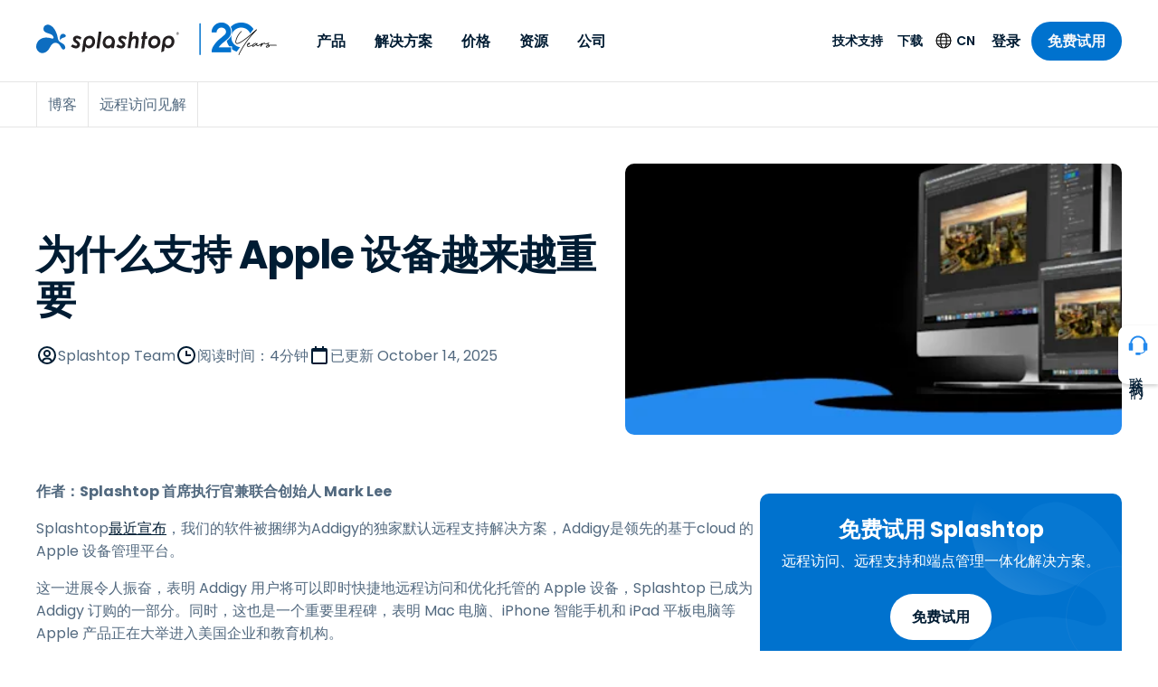

--- FILE ---
content_type: text/html; charset=UTF-8
request_url: https://www.splashtop.cn/cn/blog/why-supporting-apple-devices-is-more-important-than-ever
body_size: 61284
content:
<!DOCTYPE html><html lang="zh-Hans"><head><meta charSet="utf-8"/><meta http-equiv="x-ua-compatible" content="ie=edge"/><meta name="viewport" content="width=device-width, initial-scale=1, shrink-to-fit=no"/><meta name="generator" content="Gatsby 5.14.1"/><meta name="theme-color" content="#0d6dc0" data-gatsby-head="true"/><meta name="baidu-site-verification" content="code-EWGuDWj7yD" data-gatsby-head="true"/><meta name="6sense_activity" content="blog" data-gatsby-head="true"/><meta name="description" content="企业使用的 Apple 产品数量持续大幅增长。因而对 Apple 设备的支持需求不断增加……" data-gatsby-head="true"/><meta name="robots" content="max-snippet:-1, max-image-preview:large, max-video-preview:-1, index, follow" data-gatsby-head="true"/><meta name="og:site_name" content="Splashtop Inc." data-gatsby-head="true"/><meta name="article:publisher" content="https://www.facebook.com/Splashtop" data-gatsby-head="true"/><meta name="og:locale" content="zh-Hans" data-gatsby-head="true"/><meta name="og:title" content="支持 Apple 设备的重要性 - Splashtop" data-gatsby-head="true"/><meta name="og:description" content="企业使用的 Apple 产品数量持续大幅增长。因而对 Apple 设备的支持需求不断增加……" data-gatsby-head="true"/><meta name="og:url" content="https://www.splashtop.cn/cn/blog/why-supporting-apple-devices-is-more-important-than-ever" data-gatsby-head="true"/><meta name="og:type" content="article" data-gatsby-head="true"/><meta name="article:modified_time" content="2025-10-14T07:05:04.354Z" data-gatsby-head="true"/><meta name="twitter:card" content="summary_large_image" data-gatsby-head="true"/><meta name="twitter:site" content="@splashtop" data-gatsby-head="true"/><meta name="twitter:title" content="支持 Apple 设备的重要性 - Splashtop" data-gatsby-head="true"/><meta name="twitter:description" content="企业使用的 Apple 产品数量持续大幅增长。因而对 Apple 设备的支持需求不断增加……" data-gatsby-head="true"/><meta name="twitter:image" content="https://www.splashtop.cn/cdn/5i1m3im8l2b5/6NxqsmaLbQ6PTDuYlGUUgf/1d2a52406dbbf738430da91cc64d021c/supportingappledevices.png?w=744&amp;h=391&amp;q=50&amp;fm=png" data-gatsby-head="true"/><meta property="og:image" content="https://www.splashtop.cn/cdn/5i1m3im8l2b5/6NxqsmaLbQ6PTDuYlGUUgf/1d2a52406dbbf738430da91cc64d021c/supportingappledevices.png?w=744&amp;h=391&amp;q=50&amp;fm=png" data-gatsby-head="true"/><meta property="og:image:width" content="1200" data-gatsby-head="true"/><meta property="og:image:height" content="630" data-gatsby-head="true"/><meta property="og:image:type" content="image/png" data-gatsby-head="true"/><meta name="og:image:alt" content="Dual screens displaying graphic design work with Splashtop for remote creative project" data-gatsby-head="true"/><style data-href="/styles.9a3089275b63655485b2.css" data-identity="gatsby-global-css">@charset "UTF-8";@font-face{font-family:swiper-icons;font-style:normal;font-weight:400;src:url("data:application/font-woff;charset=utf-8;base64, [base64]//wADZ2x5ZgAAAywAAADMAAAD2MHtryVoZWFkAAABbAAAADAAAAA2E2+eoWhoZWEAAAGcAAAAHwAAACQC9gDzaG10eAAAAigAAAAZAAAArgJkABFsb2NhAAAC0AAAAFoAAABaFQAUGG1heHAAAAG8AAAAHwAAACAAcABAbmFtZQAAA/gAAAE5AAACXvFdBwlwb3N0AAAFNAAAAGIAAACE5s74hXjaY2BkYGAAYpf5Hu/j+W2+MnAzMYDAzaX6QjD6/4//Bxj5GA8AuRwMYGkAPywL13jaY2BkYGA88P8Agx4j+/8fQDYfA1AEBWgDAIB2BOoAeNpjYGRgYNBh4GdgYgABEMnIABJzYNADCQAACWgAsQB42mNgYfzCOIGBlYGB0YcxjYGBwR1Kf2WQZGhhYGBiYGVmgAFGBiQQkOaawtDAoMBQxXjg/wEGPcYDDA4wNUA2CCgwsAAAO4EL6gAAeNpj2M0gyAACqxgGNWBkZ2D4/wMA+xkDdgAAAHjaY2BgYGaAYBkGRgYQiAHyGMF8FgYHIM3DwMHABGQrMOgyWDLEM1T9/w8UBfEMgLzE////P/5//f/V/xv+r4eaAAeMbAxwIUYmIMHEgKYAYjUcsDAwsLKxc3BycfPw8jEQA/[base64]/uznmfPFBNODM2K7MTQ45YEAZqGP81AmGGcF3iPqOop0r1SPTaTbVkfUe4HXj97wYE+yNwWYxwWu4v1ugWHgo3S1XdZEVqWM7ET0cfnLGxWfkgR42o2PvWrDMBSFj/IHLaF0zKjRgdiVMwScNRAoWUoH78Y2icB/yIY09An6AH2Bdu/UB+yxopYshQiEvnvu0dURgDt8QeC8PDw7Fpji3fEA4z/PEJ6YOB5hKh4dj3EvXhxPqH/SKUY3rJ7srZ4FZnh1PMAtPhwP6fl2PMJMPDgeQ4rY8YT6Gzao0eAEA409DuggmTnFnOcSCiEiLMgxCiTI6Cq5DZUd3Qmp10vO0LaLTd2cjN4fOumlc7lUYbSQcZFkutRG7g6JKZKy0RmdLY680CDnEJ+UMkpFFe1RN7nxdVpXrC4aTtnaurOnYercZg2YVmLN/d/gczfEimrE/fs/bOuq29Zmn8tloORaXgZgGa78yO9/cnXm2BpaGvq25Dv9S4E9+5SIc9PqupJKhYFSSl47+Qcr1mYNAAAAeNptw0cKwkAAAMDZJA8Q7OUJvkLsPfZ6zFVERPy8qHh2YER+3i/BP83vIBLLySsoKimrqKqpa2hp6+jq6RsYGhmbmJqZSy0sraxtbO3sHRydnEMU4uR6yx7JJXveP7WrDycAAAAAAAH//wACeNpjYGRgYOABYhkgZgJCZgZNBkYGLQZtIJsFLMYAAAw3ALgAeNolizEKgDAQBCchRbC2sFER0YD6qVQiBCv/H9ezGI6Z5XBAw8CBK/m5iQQVauVbXLnOrMZv2oLdKFa8Pjuru2hJzGabmOSLzNMzvutpB3N42mNgZGBg4GKQYzBhYMxJLMlj4GBgAYow/P/PAJJhLM6sSoWKfWCAAwDAjgbRAAB42mNgYGBkAIIbCZo5IPrmUn0hGA0AO8EFTQAA")}:root{--swiper-theme-color:#007aff}:host{display:block;margin-left:auto;margin-right:auto;position:relative;z-index:1}.swiper{display:block;list-style:none;margin-left:auto;margin-right:auto;overflow:hidden;overflow:clip;padding:0;position:relative;z-index:1}.swiper-vertical>.swiper-wrapper{flex-direction:column}.swiper-wrapper{box-sizing:initial;display:flex;height:100%;position:relative;transition-property:transform;transition-timing-function:var(--swiper-wrapper-transition-timing-function,initial);width:100%;z-index:1}.swiper-android .swiper-slide,.swiper-ios .swiper-slide,.swiper-wrapper{transform:translateZ(0)}.swiper-horizontal{touch-action:pan-y}.swiper-vertical{touch-action:pan-x}.swiper-slide{display:block;flex-shrink:0;height:100%;position:relative;transition-property:transform;width:100%}.swiper-slide-invisible-blank{visibility:hidden}.swiper-autoheight,.swiper-autoheight .swiper-slide{height:auto}.swiper-autoheight .swiper-wrapper{align-items:flex-start;transition-property:transform,height}.swiper-backface-hidden .swiper-slide{backface-visibility:hidden;transform:translateZ(0)}.swiper-3d.swiper-css-mode .swiper-wrapper{perspective:1200px}.swiper-3d .swiper-wrapper{transform-style:preserve-3d}.swiper-3d{perspective:1200px}.swiper-3d .swiper-cube-shadow,.swiper-3d .swiper-slide{transform-style:preserve-3d}.swiper-css-mode>.swiper-wrapper{-ms-overflow-style:none;overflow:auto;scrollbar-width:none}.swiper-css-mode>.swiper-wrapper::-webkit-scrollbar{display:none}.swiper-css-mode>.swiper-wrapper>.swiper-slide{scroll-snap-align:start start}.swiper-css-mode.swiper-horizontal>.swiper-wrapper{scroll-snap-type:x mandatory}.swiper-css-mode.swiper-vertical>.swiper-wrapper{scroll-snap-type:y mandatory}.swiper-css-mode.swiper-free-mode>.swiper-wrapper{scroll-snap-type:none}.swiper-css-mode.swiper-free-mode>.swiper-wrapper>.swiper-slide{scroll-snap-align:none}.swiper-css-mode.swiper-centered>.swiper-wrapper:before{content:"";flex-shrink:0;order:9999}.swiper-css-mode.swiper-centered>.swiper-wrapper>.swiper-slide{scroll-snap-align:center center;scroll-snap-stop:always}.swiper-css-mode.swiper-centered.swiper-horizontal>.swiper-wrapper>.swiper-slide:first-child{margin-inline-start:var(--swiper-centered-offset-before)}.swiper-css-mode.swiper-centered.swiper-horizontal>.swiper-wrapper:before{height:100%;min-height:1px;width:var(--swiper-centered-offset-after)}.swiper-css-mode.swiper-centered.swiper-vertical>.swiper-wrapper>.swiper-slide:first-child{margin-block-start:var(--swiper-centered-offset-before)}.swiper-css-mode.swiper-centered.swiper-vertical>.swiper-wrapper:before{height:var(--swiper-centered-offset-after);min-width:1px;width:100%}.swiper-3d .swiper-slide-shadow,.swiper-3d .swiper-slide-shadow-bottom,.swiper-3d .swiper-slide-shadow-left,.swiper-3d .swiper-slide-shadow-right,.swiper-3d .swiper-slide-shadow-top{height:100%;left:0;pointer-events:none;position:absolute;top:0;width:100%;z-index:10}.swiper-3d .swiper-slide-shadow{background:#00000026}.swiper-3d .swiper-slide-shadow-left{background-image:linear-gradient(270deg,#00000080,#0000)}.swiper-3d .swiper-slide-shadow-right{background-image:linear-gradient(90deg,#00000080,#0000)}.swiper-3d .swiper-slide-shadow-top{background-image:linear-gradient(0deg,#00000080,#0000)}.swiper-3d .swiper-slide-shadow-bottom{background-image:linear-gradient(180deg,#00000080,#0000)}.swiper-lazy-preloader{border:4px solid var(--swiper-preloader-color,var(--swiper-theme-color));border-radius:50%;border-top:4px solid #0000;box-sizing:border-box;height:42px;left:50%;margin-left:-21px;margin-top:-21px;position:absolute;top:50%;transform-origin:50%;width:42px;z-index:10}.swiper-watch-progress .swiper-slide-visible .swiper-lazy-preloader,.swiper:not(.swiper-watch-progress) .swiper-lazy-preloader{animation:swiper-preloader-spin 1s linear infinite}.swiper-lazy-preloader-white{--swiper-preloader-color:#fff}.swiper-lazy-preloader-black{--swiper-preloader-color:#000}@keyframes swiper-preloader-spin{0%{transform:rotate(0deg)}to{transform:rotate(1turn)}}.intl-tel-input{display:inline-block;position:relative}.intl-tel-input *{box-sizing:border-box;-moz-box-sizing:border-box}.intl-tel-input .hide{display:none}.intl-tel-input .v-hide{visibility:hidden}.intl-tel-input input,.intl-tel-input input[type=tel],.intl-tel-input input[type=text]{margin-bottom:0!important;margin-right:0;margin-top:0!important;padding-right:36px;position:relative;z-index:0}.intl-tel-input .flag-container{bottom:0;padding:1px;position:absolute;right:0;top:0}.intl-tel-input .flag-container .arrow{font-size:6px;margin-left:5px}.intl-tel-input .flag-container .arrow.up:after{content:"▲"}.intl-tel-input .flag-container .arrow.down:after{content:"▼"}.intl-tel-input .selected-flag{align-items:center;display:flex;height:100%;justify-content:center;position:relative;width:36px;z-index:1}.intl-tel-input .country-list{-webkit-overflow-scrolling:touch;background-color:#fff;border:1px solid #ccc;box-shadow:1px 1px 4px #0003;list-style:none;margin:0 0 0 -1px;max-height:200px;overflow-y:scroll;padding:0;position:absolute;text-align:left;white-space:nowrap;z-index:2}.intl-tel-input .country-list .divider{border-bottom:1px solid #ccc;margin-bottom:5px;padding-bottom:5px}.intl-tel-input .country-list.dropup{bottom:100%;margin-bottom:-1px}.intl-tel-input .country-list .flag-box{display:inline-block;width:20px}@media (max-width:500px){.intl-tel-input .country-list{white-space:normal}}.intl-tel-input .country-list .country{padding:5px 10px}.intl-tel-input .country-list .country .dial-code{color:#999}.intl-tel-input .country-list .country.highlight{background-color:#0000000d}.intl-tel-input .country-list .country-name,.intl-tel-input .country-list .dial-code,.intl-tel-input .country-list .flag-box{vertical-align:middle}.intl-tel-input .country-list .country-name,.intl-tel-input .country-list .flag-box{margin-right:6px}.intl-tel-input.allow-dropdown input,.intl-tel-input.allow-dropdown input[type=tel],.intl-tel-input.allow-dropdown input[type=text]{margin-left:0;padding-left:52px;padding-right:6px}.intl-tel-input.allow-dropdown .flag-container{left:0;right:auto;width:100%}.intl-tel-input.allow-dropdown .selected-flag{width:46px}.intl-tel-input.allow-dropdown .flag-container:hover{cursor:pointer}.intl-tel-input.allow-dropdown .flag-container:hover .selected-flag{background-color:#0000000d}.intl-tel-input.allow-dropdown input[disabled]+.flag-container:hover,.intl-tel-input.allow-dropdown input[readonly]+.flag-container:hover{cursor:default}.intl-tel-input.allow-dropdown input[disabled]+.flag-container:hover .selected-flag,.intl-tel-input.allow-dropdown input[readonly]+.flag-container:hover .selected-flag{background-color:initial}.intl-tel-input.allow-dropdown.separate-dial-code .selected-flag{background-color:#0000000d;display:table}.intl-tel-input.allow-dropdown.separate-dial-code .selected-dial-code{display:table-cell;padding-left:28px;vertical-align:middle}.intl-tel-input.allow-dropdown.separate-dial-code.iti-sdc-2 input,.intl-tel-input.allow-dropdown.separate-dial-code.iti-sdc-2 input[type=tel],.intl-tel-input.allow-dropdown.separate-dial-code.iti-sdc-2 input[type=text]{padding-left:76px}.intl-tel-input.allow-dropdown.separate-dial-code.iti-sdc-2 .selected-flag{width:70px}.intl-tel-input.allow-dropdown.separate-dial-code.iti-sdc-3 input,.intl-tel-input.allow-dropdown.separate-dial-code.iti-sdc-3 input[type=tel],.intl-tel-input.allow-dropdown.separate-dial-code.iti-sdc-3 input[type=text]{padding-left:84px}.intl-tel-input.allow-dropdown.separate-dial-code.iti-sdc-3 .selected-flag{width:78px}.intl-tel-input.allow-dropdown.separate-dial-code.iti-sdc-4 input,.intl-tel-input.allow-dropdown.separate-dial-code.iti-sdc-4 input[type=tel],.intl-tel-input.allow-dropdown.separate-dial-code.iti-sdc-4 input[type=text]{padding-left:92px}.intl-tel-input.allow-dropdown.separate-dial-code.iti-sdc-4 .selected-flag{width:86px}.intl-tel-input.allow-dropdown.separate-dial-code.iti-sdc-5 input,.intl-tel-input.allow-dropdown.separate-dial-code.iti-sdc-5 input[type=tel],.intl-tel-input.allow-dropdown.separate-dial-code.iti-sdc-5 input[type=text]{padding-left:100px}.intl-tel-input.allow-dropdown.separate-dial-code.iti-sdc-5 .selected-flag{width:94px}.intl-tel-input.iti-container{left:-1000px;padding:1px;position:absolute;top:-1000px;z-index:1060}.intl-tel-input.iti-container:hover{cursor:pointer}.iti-mobile .intl-tel-input.iti-container{bottom:30px;left:30px;position:fixed;right:30px;top:30px}.iti-mobile .intl-tel-input .country-list{-webkit-overflow-scrolling:touch;max-height:100%;width:100%}.iti-mobile .intl-tel-input .country-list .country{line-height:1.5em;padding:10px}.iti-flag.be{width:18px}.iti-flag.ch{width:15px}.iti-flag.mc{width:19px}.iti-flag.ne{width:18px}.iti-flag.np{width:13px}.iti-flag.va{width:15px}@media only screen and (-webkit-min-device-pixel-ratio:2),only screen and (min-device-pixel-ratio:2),only screen and (min-resolution:192dpi),only screen and (min-resolution:2dppx){.iti-flag{background-size:5630px 15px}}.iti-flag.ac{background-position:0 0;height:10px}.iti-flag.ad{background-position:-22px 0;height:14px}.iti-flag.ae{background-position:-44px 0;height:10px}.iti-flag.af{background-position:-66px 0;height:14px}.iti-flag.ag{background-position:-88px 0;height:14px}.iti-flag.ai{background-position:-110px 0;height:10px}.iti-flag.al{background-position:-132px 0;height:15px}.iti-flag.am{background-position:-154px 0;height:10px}.iti-flag.ao{background-position:-176px 0;height:14px}.iti-flag.aq{background-position:-198px 0;height:14px}.iti-flag.ar{background-position:-220px 0;height:13px}.iti-flag.as{background-position:-242px 0;height:10px}.iti-flag.at{background-position:-264px 0;height:14px}.iti-flag.au{background-position:-286px 0;height:10px}.iti-flag.aw{background-position:-308px 0;height:14px}.iti-flag.ax{background-position:-330px 0;height:13px}.iti-flag.az{background-position:-352px 0;height:10px}.iti-flag.ba{background-position:-374px 0;height:10px}.iti-flag.bb{background-position:-396px 0;height:14px}.iti-flag.bd{background-position:-418px 0;height:12px}.iti-flag.be{background-position:-440px 0;height:15px}.iti-flag.bf{background-position:-460px 0;height:14px}.iti-flag.bg{background-position:-482px 0;height:12px}.iti-flag.bh{background-position:-504px 0;height:12px}.iti-flag.bi{background-position:-526px 0;height:12px}.iti-flag.bj{background-position:-548px 0;height:14px}.iti-flag.bl{background-position:-570px 0;height:14px}.iti-flag.bm{background-position:-592px 0;height:10px}.iti-flag.bn{background-position:-614px 0;height:10px}.iti-flag.bo{background-position:-636px 0;height:14px}.iti-flag.bq{background-position:-658px 0;height:14px}.iti-flag.br{background-position:-680px 0;height:14px}.iti-flag.bs{background-position:-702px 0;height:10px}.iti-flag.bt{background-position:-724px 0;height:14px}.iti-flag.bv{background-position:-746px 0;height:15px}.iti-flag.bw{background-position:-768px 0;height:14px}.iti-flag.by{background-position:-790px 0;height:10px}.iti-flag.bz{background-position:-812px 0;height:14px}.iti-flag.ca{background-position:-834px 0;height:10px}.iti-flag.cc{background-position:-856px 0;height:10px}.iti-flag.cd{background-position:-878px 0;height:15px}.iti-flag.cf{background-position:-900px 0;height:14px}.iti-flag.cg{background-position:-922px 0;height:14px}.iti-flag.ch{background-position:-944px 0;height:15px}.iti-flag.ci{background-position:-961px 0;height:14px}.iti-flag.ck{background-position:-983px 0;height:10px}.iti-flag.cl{background-position:-1005px 0;height:14px}.iti-flag.cm{background-position:-1027px 0;height:14px}.iti-flag.cn{background-position:-1049px 0;height:14px}.iti-flag.co{background-position:-1071px 0;height:14px}.iti-flag.cp{background-position:-1093px 0;height:14px}.iti-flag.cr{background-position:-1115px 0;height:12px}.iti-flag.cu{background-position:-1137px 0;height:10px}.iti-flag.cv{background-position:-1159px 0;height:12px}.iti-flag.cw{background-position:-1181px 0;height:14px}.iti-flag.cx{background-position:-1203px 0;height:10px}.iti-flag.cy{background-position:-1225px 0;height:14px}.iti-flag.cz{background-position:-1247px 0;height:14px}.iti-flag.de{background-position:-1269px 0;height:12px}.iti-flag.dg{background-position:-1291px 0;height:10px}.iti-flag.dj{background-position:-1313px 0;height:14px}.iti-flag.dk{background-position:-1335px 0;height:15px}.iti-flag.dm{background-position:-1357px 0;height:10px}.iti-flag.do{background-position:-1379px 0;height:13px}.iti-flag.dz{background-position:-1401px 0;height:14px}.iti-flag.ea{background-position:-1423px 0;height:14px}.iti-flag.ec{background-position:-1445px 0;height:14px}.iti-flag.ee{background-position:-1467px 0;height:13px}.iti-flag.eg{background-position:-1489px 0;height:14px}.iti-flag.eh{background-position:-1511px 0;height:10px}.iti-flag.er{background-position:-1533px 0;height:10px}.iti-flag.es{background-position:-1555px 0;height:14px}.iti-flag.et{background-position:-1577px 0;height:10px}.iti-flag.eu{background-position:-1599px 0;height:14px}.iti-flag.fi{background-position:-1621px 0;height:12px}.iti-flag.fj{background-position:-1643px 0;height:10px}.iti-flag.fk{background-position:-1665px 0;height:10px}.iti-flag.fm{background-position:-1687px 0;height:11px}.iti-flag.fo{background-position:-1709px 0;height:15px}.iti-flag.fr{background-position:-1731px 0;height:14px}.iti-flag.ga{background-position:-1753px 0;height:15px}.iti-flag.gb{background-position:-1775px 0;height:10px}.iti-flag.gd{background-position:-1797px 0;height:12px}.iti-flag.ge{background-position:-1819px 0;height:14px}.iti-flag.gf{background-position:-1841px 0;height:14px}.iti-flag.gg{background-position:-1863px 0;height:14px}.iti-flag.gh{background-position:-1885px 0;height:14px}.iti-flag.gi{background-position:-1907px 0;height:10px}.iti-flag.gl{background-position:-1929px 0;height:14px}.iti-flag.gm{background-position:-1951px 0;height:14px}.iti-flag.gn{background-position:-1973px 0;height:14px}.iti-flag.gp{background-position:-1995px 0;height:14px}.iti-flag.gq{background-position:-2017px 0;height:14px}.iti-flag.gr{background-position:-2039px 0;height:14px}.iti-flag.gs{background-position:-2061px 0;height:10px}.iti-flag.gt{background-position:-2083px 0;height:13px}.iti-flag.gu{background-position:-2105px 0;height:11px}.iti-flag.gw{background-position:-2127px 0;height:10px}.iti-flag.gy{background-position:-2149px 0;height:12px}.iti-flag.hk{background-position:-2171px 0;height:14px}.iti-flag.hm{background-position:-2193px 0;height:10px}.iti-flag.hn{background-position:-2215px 0;height:10px}.iti-flag.hr{background-position:-2237px 0;height:10px}.iti-flag.ht{background-position:-2259px 0;height:12px}.iti-flag.hu{background-position:-2281px 0;height:10px}.iti-flag.ic{background-position:-2303px 0;height:14px}.iti-flag.id{background-position:-2325px 0;height:14px}.iti-flag.ie{background-position:-2347px 0;height:10px}.iti-flag.il{background-position:-2369px 0;height:15px}.iti-flag.im{background-position:-2391px 0;height:10px}.iti-flag.in{background-position:-2413px 0;height:14px}.iti-flag.io{background-position:-2435px 0;height:10px}.iti-flag.iq{background-position:-2457px 0;height:14px}.iti-flag.ir{background-position:-2479px 0;height:12px}.iti-flag.is{background-position:-2501px 0;height:15px}.iti-flag.it{background-position:-2523px 0;height:14px}.iti-flag.je{background-position:-2545px 0;height:12px}.iti-flag.jm{background-position:-2567px 0;height:10px}.iti-flag.jo{background-position:-2589px 0;height:10px}.iti-flag.jp{background-position:-2611px 0;height:14px}.iti-flag.ke{background-position:-2633px 0;height:14px}.iti-flag.kg{background-position:-2655px 0;height:12px}.iti-flag.kh{background-position:-2677px 0;height:13px}.iti-flag.ki{background-position:-2699px 0;height:10px}.iti-flag.km{background-position:-2721px 0;height:12px}.iti-flag.kn{background-position:-2743px 0;height:14px}.iti-flag.kp{background-position:-2765px 0;height:10px}.iti-flag.kr{background-position:-2787px 0;height:14px}.iti-flag.kw{background-position:-2809px 0;height:10px}.iti-flag.ky{background-position:-2831px 0;height:10px}.iti-flag.kz{background-position:-2853px 0;height:10px}.iti-flag.la{background-position:-2875px 0;height:14px}.iti-flag.lb{background-position:-2897px 0;height:14px}.iti-flag.lc{background-position:-2919px 0;height:10px}.iti-flag.li{background-position:-2941px 0;height:12px}.iti-flag.lk{background-position:-2963px 0;height:10px}.iti-flag.lr{background-position:-2985px 0;height:11px}.iti-flag.ls{background-position:-3007px 0;height:14px}.iti-flag.lt{background-position:-3029px 0;height:12px}.iti-flag.lu{background-position:-3051px 0;height:12px}.iti-flag.lv{background-position:-3073px 0;height:10px}.iti-flag.ly{background-position:-3095px 0;height:10px}.iti-flag.ma{background-position:-3117px 0;height:14px}.iti-flag.mc{background-position:-3139px 0;height:15px}.iti-flag.md{background-position:-3160px 0;height:10px}.iti-flag.me{background-position:-3182px 0;height:10px}.iti-flag.mf{background-position:-3204px 0;height:14px}.iti-flag.mg{background-position:-3226px 0;height:14px}.iti-flag.mh{background-position:-3248px 0;height:11px}.iti-flag.mk{background-position:-3270px 0;height:10px}.iti-flag.ml{background-position:-3292px 0;height:14px}.iti-flag.mm{background-position:-3314px 0;height:14px}.iti-flag.mn{background-position:-3336px 0;height:10px}.iti-flag.mo{background-position:-3358px 0;height:14px}.iti-flag.mp{background-position:-3380px 0;height:10px}.iti-flag.mq{background-position:-3402px 0;height:14px}.iti-flag.mr{background-position:-3424px 0;height:14px}.iti-flag.ms{background-position:-3446px 0;height:10px}.iti-flag.mt{background-position:-3468px 0;height:14px}.iti-flag.mu{background-position:-3490px 0;height:14px}.iti-flag.mv{background-position:-3512px 0;height:14px}.iti-flag.mw{background-position:-3534px 0;height:14px}.iti-flag.mx{background-position:-3556px 0;height:12px}.iti-flag.my{background-position:-3578px 0;height:10px}.iti-flag.mz{background-position:-3600px 0;height:14px}.iti-flag.na{background-position:-3622px 0;height:14px}.iti-flag.nc{background-position:-3644px 0;height:10px}.iti-flag.ne{background-position:-3666px 0;height:15px}.iti-flag.nf{background-position:-3686px 0;height:10px}.iti-flag.ng{background-position:-3708px 0;height:10px}.iti-flag.ni{background-position:-3730px 0;height:12px}.iti-flag.nl{background-position:-3752px 0;height:14px}.iti-flag.no{background-position:-3774px 0;height:15px}.iti-flag.np{background-position:-3796px 0;height:15px}.iti-flag.nr{background-position:-3811px 0;height:10px}.iti-flag.nu{background-position:-3833px 0;height:10px}.iti-flag.nz{background-position:-3855px 0;height:10px}.iti-flag.om{background-position:-3877px 0;height:10px}.iti-flag.pa{background-position:-3899px 0;height:14px}.iti-flag.pe{background-position:-3921px 0;height:14px}.iti-flag.pf{background-position:-3943px 0;height:14px}.iti-flag.pg{background-position:-3965px 0;height:15px}.iti-flag.ph{background-position:-3987px 0;height:10px}.iti-flag.pk{background-position:-4009px 0;height:14px}.iti-flag.pl{background-position:-4031px 0;height:13px}.iti-flag.pm{background-position:-4053px 0;height:14px}.iti-flag.pn{background-position:-4075px 0;height:10px}.iti-flag.pr{background-position:-4097px 0;height:14px}.iti-flag.ps{background-position:-4119px 0;height:10px}.iti-flag.pt{background-position:-4141px 0;height:14px}.iti-flag.pw{background-position:-4163px 0;height:13px}.iti-flag.py{background-position:-4185px 0;height:11px}.iti-flag.qa{background-position:-4207px 0;height:8px}.iti-flag.re{background-position:-4229px 0;height:14px}.iti-flag.ro{background-position:-4251px 0;height:14px}.iti-flag.rs{background-position:-4273px 0;height:14px}.iti-flag.ru{background-position:-4295px 0;height:14px}.iti-flag.rw{background-position:-4317px 0;height:14px}.iti-flag.sa{background-position:-4339px 0;height:14px}.iti-flag.sb{background-position:-4361px 0;height:10px}.iti-flag.sc{background-position:-4383px 0;height:10px}.iti-flag.sd{background-position:-4405px 0;height:10px}.iti-flag.se{background-position:-4427px 0;height:13px}.iti-flag.sg{background-position:-4449px 0;height:14px}.iti-flag.sh{background-position:-4471px 0;height:10px}.iti-flag.si{background-position:-4493px 0;height:10px}.iti-flag.sj{background-position:-4515px 0;height:15px}.iti-flag.sk{background-position:-4537px 0;height:14px}.iti-flag.sl{background-position:-4559px 0;height:14px}.iti-flag.sm{background-position:-4581px 0;height:15px}.iti-flag.sn{background-position:-4603px 0;height:14px}.iti-flag.so{background-position:-4625px 0;height:14px}.iti-flag.sr{background-position:-4647px 0;height:14px}.iti-flag.ss{background-position:-4669px 0;height:10px}.iti-flag.st{background-position:-4691px 0;height:10px}.iti-flag.sv{background-position:-4713px 0;height:12px}.iti-flag.sx{background-position:-4735px 0;height:14px}.iti-flag.sy{background-position:-4757px 0;height:14px}.iti-flag.sz{background-position:-4779px 0;height:14px}.iti-flag.ta{background-position:-4801px 0;height:10px}.iti-flag.tc{background-position:-4823px 0;height:10px}.iti-flag.td{background-position:-4845px 0;height:14px}.iti-flag.tf{background-position:-4867px 0;height:14px}.iti-flag.tg{background-position:-4889px 0;height:13px}.iti-flag.th{background-position:-4911px 0;height:14px}.iti-flag.tj{background-position:-4933px 0;height:10px}.iti-flag.tk{background-position:-4955px 0;height:10px}.iti-flag.tl{background-position:-4977px 0;height:10px}.iti-flag.tm{background-position:-4999px 0;height:14px}.iti-flag.tn{background-position:-5021px 0;height:14px}.iti-flag.to{background-position:-5043px 0;height:10px}.iti-flag.tr{background-position:-5065px 0;height:14px}.iti-flag.tt{background-position:-5087px 0;height:12px}.iti-flag.tv{background-position:-5109px 0;height:10px}.iti-flag.tw{background-position:-5131px 0;height:14px}.iti-flag.tz{background-position:-5153px 0;height:14px}.iti-flag.ua{background-position:-5175px 0;height:14px}.iti-flag.ug{background-position:-5197px 0;height:14px}.iti-flag.um{background-position:-5219px 0;height:11px}.iti-flag.us{background-position:-5241px 0;height:11px}.iti-flag.uy{background-position:-5263px 0;height:14px}.iti-flag.uz{background-position:-5285px 0;height:10px}.iti-flag.va{background-position:-5307px 0;height:15px}.iti-flag.vc{background-position:-5324px 0;height:14px}.iti-flag.ve{background-position:-5346px 0;height:14px}.iti-flag.vg{background-position:-5368px 0;height:10px}.iti-flag.vi{background-position:-5390px 0;height:14px}.iti-flag.vn{background-position:-5412px 0;height:14px}.iti-flag.vu{background-position:-5434px 0;height:12px}.iti-flag.wf{background-position:-5456px 0;height:14px}.iti-flag.ws{background-position:-5478px 0;height:10px}.iti-flag.xk{background-position:-5500px 0;height:15px}.iti-flag.ye{background-position:-5522px 0;height:14px}.iti-flag.yt{background-position:-5544px 0;height:14px}.iti-flag.za{background-position:-5566px 0;height:14px}.iti-flag.zm{background-position:-5588px 0;height:14px}.iti-flag.zw{background-position:-5610px 0;height:10px}.iti-flag{background-color:#dbdbdb;background-image:url(/static/flags-ae53191452bb217f0fa632ca364a8bdf.png);background-position:20px 0;background-repeat:no-repeat;box-shadow:0 0 1px 0 #888;height:15px;width:20px}@media only screen and (-webkit-min-device-pixel-ratio:2),only screen and (min-device-pixel-ratio:2),only screen and (min-resolution:192dpi),only screen and (min-resolution:2dppx){.iti-flag{background-image:url(/static/flags@2x-140042eba8c90ae1cede87fe8fcb27f0.png)}}.iti-flag.np{background-color:initial}</style><link rel="preload" as="script" href="https://cmp.osano.com/169nu5TMub7Nk2Epy/7c82a576-285f-4b1c-8d4b-a1a4da5b7346/osano.js"/><link rel="alternate" type="application/rss+xml" title="Blog Feed &amp;#8211; Splashtop Inc." href="https://www.splashtop.com/blog-feed.xml"/><link rel="alternate" type="application/rss+xml" title="Blog Feed &amp;#8211; Splashtop Inc." href="https://www.splashtop.cn/cn/blog-feed.xml"/><style>.gatsby-image-wrapper{position:relative;overflow:hidden}.gatsby-image-wrapper picture.object-fit-polyfill{position:static!important}.gatsby-image-wrapper img{bottom:0;height:100%;left:0;margin:0;max-width:none;padding:0;position:absolute;right:0;top:0;width:100%;object-fit:cover}.gatsby-image-wrapper [data-main-image]{opacity:0;transform:translateZ(0);transition:opacity .25s linear;will-change:opacity}.gatsby-image-wrapper-constrained{display:inline-block;vertical-align:top}</style><noscript><style>.gatsby-image-wrapper noscript [data-main-image]{opacity:1!important}.gatsby-image-wrapper [data-placeholder-image]{opacity:0!important}</style></noscript><link rel="sitemap" type="application/xml" href="/sitemap/sitemap-index.xml"/><link rel="preload" href="/fonts/poppins-latin-regular.woff2" as="font" type="font/woff2" crossorigin="anonymous"/><link rel="manifest" href="/manifest.json"/><style>
          html.intercom-mobile-messenger-active[class="intercom-mobile-messenger-active"],
          html.intercom-mobile-messenger-active > body,
          html.intercom-modal-open,
          #intercom-container-body {
            overflow: visible !important;
          }
        </style><title data-gatsby-head="true">支持 Apple 设备的重要性 - Splashtop</title><link rel="canonical" href="https://www.splashtop.cn/cn/blog/why-supporting-apple-devices-is-more-important-than-ever" data-gatsby-head="true"/><link rel="alternate" hrefLang="x-default" href="https://www.splashtop.com/blog/why-supporting-apple-devices-is-more-important-than-ever" data-gatsby-head="true"/><link rel="alternate" hrefLang="en" href="https://www.splashtop.com/blog/why-supporting-apple-devices-is-more-important-than-ever" data-gatsby-head="true"/><link rel="alternate" hrefLang="de" href="https://www.splashtop.com/de/blog/why-supporting-apple-devices-is-more-important-than-ever" data-gatsby-head="true"/><link rel="alternate" hrefLang="es" href="https://www.splashtop.com/es/blog/why-supporting-apple-devices-is-more-important-than-ever" data-gatsby-head="true"/><link rel="alternate" hrefLang="fr" href="https://www.splashtop.com/fr/blog/why-supporting-apple-devices-is-more-important-than-ever" data-gatsby-head="true"/><link rel="alternate" hrefLang="it" href="https://www.splashtop.com/it/blog/why-supporting-apple-devices-is-more-important-than-ever" data-gatsby-head="true"/><link rel="alternate" hrefLang="nl" href="https://www.splashtop.com/nl/blog/why-supporting-apple-devices-is-more-important-than-ever" data-gatsby-head="true"/><link rel="alternate" hrefLang="pt" href="https://www.splashtop.com/pt/blog/why-supporting-apple-devices-is-more-important-than-ever" data-gatsby-head="true"/><link rel="alternate" hrefLang="zh-Hans" href="https://www.splashtop.cn/cn/blog/why-supporting-apple-devices-is-more-important-than-ever" data-gatsby-head="true"/><link rel="alternate" hrefLang="zh-Hant" href="https://www.splashtop.com/tw/blog/why-supporting-apple-devices-is-more-important-than-ever" data-gatsby-head="true"/><link rel="alternate" hrefLang="ja" href="https://www.splashtop.com/ja/blog/why-supporting-apple-devices-is-more-important-than-ever" data-gatsby-head="true"/><script src="https://cmp.osano.com/169nu5TMub7Nk2Epy/7c82a576-285f-4b1c-8d4b-a1a4da5b7346/osano.js"></script><script>(function(w,d,s,l,i){w[l]=w[l]||[];w[l].push({'gtm.start': new Date().getTime(),event:'gtm.js'});var f=d.getElementsByTagName(s)[0], j=d.createElement(s),dl=l!='dataLayer'?'&l='+l:'';j.async=true;j.src= 'https://www.googletagmanager.com/gtm.js?id='+i+dl+'';f.parentNode.insertBefore(j,f); })(window,document,'script','dataLayer', 'GTM-5QBCPHF');</script><script type="module">const e="undefined"!=typeof HTMLImageElement&&"loading"in HTMLImageElement.prototype;e&&document.body.addEventListener("load",(function(e){const t=e.target;if(void 0===t.dataset.mainImage)return;if(void 0===t.dataset.gatsbyImageSsr)return;let a=null,n=t;for(;null===a&&n;)void 0!==n.parentNode.dataset.gatsbyImageWrapper&&(a=n.parentNode),n=n.parentNode;const o=a.querySelector("[data-placeholder-image]"),r=new Image;r.src=t.currentSrc,r.decode().catch((()=>{})).then((()=>{t.style.opacity=1,o&&(o.style.opacity=0,o.style.transition="opacity 500ms linear")}))}),!0);</script><script>!function(){"use strict";window.RudderSnippetVersion="3.0.32";var e="rudderanalytics";window[e]||(window[e]=[])
;var rudderanalytics=window[e];if(Array.isArray(rudderanalytics)){
if(true===rudderanalytics.snippetExecuted&&window.console&&console.error){
console.error("RudderStack JavaScript SDK snippet included more than once.")}else{rudderanalytics.snippetExecuted=true,
window.rudderAnalyticsBuildType="legacy";var sdkBaseUrl="https://rs-cdn.splashtop.com/v3";var sdkName="rsa.min.js"
;var scriptLoadingMode="async"
;var r=["setDefaultInstanceKey","load","ready","page","track","identify","alias","group","reset","setAnonymousId","startSession","endSession","consent"]
;for(var n=0;n<r.length;n++){var t=r[n];rudderanalytics[t]=function(r){return function(){var n
;Array.isArray(window[e])?rudderanalytics.push([r].concat(Array.prototype.slice.call(arguments))):null===(n=window[e][r])||void 0===n||n.apply(window[e],arguments)
}}(t)}try{
new Function('class Test{field=()=>{};test({prop=[]}={}){return prop?(prop?.property??[...prop]):import("");}}'),
window.rudderAnalyticsBuildType="modern"}catch(o){}var d=document.head||document.getElementsByTagName("head")[0]
;var i=document.body||document.getElementsByTagName("body")[0];window.rudderAnalyticsAddScript=function(e,r,n){
var t=document.createElement("script");t.src=e,t.setAttribute("data-loader","RS_JS_SDK"),r&&n&&t.setAttribute(r,n),
"async"===scriptLoadingMode?t.async=true:"defer"===scriptLoadingMode&&(t.defer=true),
d?d.insertBefore(t,d.firstChild):i.insertBefore(t,i.firstChild)},window.rudderAnalyticsMount=function(){!function(){
if("undefined"==typeof globalThis){var e;var r=function getGlobal(){
return"undefined"!=typeof self?self:"undefined"!=typeof window?window:null}();r&&Object.defineProperty(r,"globalThis",{
value:r,configurable:true})}
}(),window.rudderAnalyticsAddScript("".concat(sdkBaseUrl,"/").concat(window.rudderAnalyticsBuildType,"/").concat(sdkName),"data-rsa-write-key","2lFZzMZDmh0eamxO0HvW5TVR5i8")
},
"undefined"==typeof Promise||"undefined"==typeof globalThis?window.rudderAnalyticsAddScript("https://polyfill-fastly.io/v3/polyfill.min.js?version=3.111.0&features=Symbol%2CPromise&callback=rudderAnalyticsMount"):window.rudderAnalyticsMount()}}}();window.rudderanalytics.load('2lFZzMZDmh0eamxO0HvW5TVR5i8', 'https://rs-dataplane.splashtop.com', {"configUrl":"https://rs-api.splashtop.com"});</script><script src="https://cdn.optimizely.com/js/25473630273.js"></script><script data-gatsby-head="true">
                var _hsq = window._hsq = window._hsq || []; _hsq.push(['setContentType', 'blog-post']);
              </script><script type="application/ld+json" data-gatsby-head="true">{"@context":"https://schema.org","@type":"Organization","@id":"https://www.splashtop.cn/#organization","name":"Splashtop","legalName":"Splashtop Inc.","foundingDate":"2006","url":"https://www.splashtop.cn","logo":"https://www.splashtop.cn/splashtop-logo-large.png","description":"Splashtop is a leading provider of remote desktop access, remote support, IoT, screen mirroring, and screen sharing solutions for IT, MSPs, business professionals and education.","sameAs":["https://www.facebook.com/Splashtop/","https://twitter.com/splashtop","https://www.linkedin.com/company/splashtop","https://www.youtube.com/user/SplashtopInc"],"address":{"@type":"PostalAddress","addressLocality":"Cupertino","addressRegion":"CA","addressCountry":"US","postalCode":"95014","streetAddress":"10050 North Wolfe Road, Suite SW2-S260"}}</script></head><body><noscript><iframe src="https://www.googletagmanager.com/ns.html?id=GTM-5QBCPHF" height="0" width="0" style="display: none; visibility: hidden" aria-hidden="true"></iframe></noscript><div id="___gatsby"><div style="outline:none" tabindex="-1" id="gatsby-focus-wrapper"><style data-emotion="css-global jvh429">@font-face{font-family:'Poppins-Fallback';src:local(Verdana);size-adjust:103%;ascent-override:90%;descent-override:20%;line-gap-override:39%;}@font-face{font-display:swap;font-family:'Poppins';font-style:normal;font-weight:400;src:local(Poppins Regular),local(Poppins-Regular),url('/fonts/poppins-latin-regular.woff2') format('woff2');}@font-face{font-display:swap;font-family:'Poppins';font-style:italic;font-weight:400;src:local(Poppins Regular),local(Poppins-Regular),url('/fonts/poppins-latin-italic.woff2') format('woff2');}@font-face{font-display:swap;font-family:'Poppins';font-style:normal;font-weight:500;src:local(Poppins Medium),local(Poppins-Medium),url('/fonts/poppins-latin-500.woff2') format('woff2');}@font-face{font-display:swap;font-family:'Poppins';font-style:normal;font-weight:600;src:local(Poppins SemiBold),local(Poppins-SemiBold),url('/fonts/poppins-latin-600.woff2') format('woff2');}@font-face{font-display:swap;font-family:'Poppins';font-style:normal;font-weight:700;src:local(Poppins Bold),local(Poppins-Bold),url('/fonts/poppins-latin-700.woff2') format('woff2');}@font-face{font-display:swap;font-family:'Poppins';font-style:italic;font-weight:700;src:local(Poppins Bold Italic),local(Poppins-BoldItalic),url('/fonts/poppins-latin-700-italic.woff2') format('woff2');}html{box-sizing:border-box;}.intercom-namespace{position:relative;z-index:200;}*,*:before,*:after{box-sizing:inherit;}body{font-family:'Poppins','Poppins-Fallback',Verdana,sans-serif;margin:0;}p,ol,ul,li,dl,dt,dd,blockquote,figure,fieldset,legend,textarea,pre,iframe,hr,h1,h2,h3,h4,h5,h6{margin:0;padding:0;}h1,h2,h3,h4,h5,h6{font-size:100%;font-weight:normal;text-wrap:balance;}p{text-wrap:pretty;}embed,iframe,img,svg,object,video{display:block;max-width:100%;}input,button,textarea,select{font:inherit;}a{-webkit-text-decoration:none;text-decoration:none;}a:focus{outline:default;}ul,ol{list-style:none;}.ReactModal__Overlay{background:rgba(0, 28, 51, 0.5);display:-webkit-box;display:-webkit-flex;display:-ms-flexbox;display:flex;padding:5.625rem 1.25rem 3.75rem;overflow-y:auto;-webkit-transition:opacity .2s ease,visibility .2s ease;transition:opacity .2s ease,visibility .2s ease;opacity:0;visibility:hidden;}@media (min-width: 68.8125rem){.ReactModal__Overlay{padding-top:7.5rem;}}.ReactModal__Overlay--after-open{opacity:1;visibility:visible;}div[class*="shadow"] .spz-templete .hero-section .hero-container div.hero-wrapper,.ReactModal__Overlay--after-open .spz-templete .hero-section .hero-container div.hero-wrapper{margin-left:0;-webkit-transform:translateX(0%);-moz-transform:translateX(0%);-ms-transform:translateX(0%);transform:translateX(0%);}.hubspot-styles.hbspt-form{padding:0 10px;}.hubspot-styles .hs-button{border:none;position:relative;text-align:center;z-index:0;display:-webkit-inline-box;display:-webkit-inline-flex;display:-ms-inline-flexbox;display:inline-flex;-webkit-align-items:center;-webkit-box-align:center;-ms-flex-align:center;align-items:center;padding:1rem 1.5625rem;border-radius:2.5rem;font-weight:700;font-size:1rem;line-height:1.2;background:#0072CE;color:#F6F7F9;overflow:hidden;cursor:pointer;-webkit-transition:background-color 0.2s ease;transition:background-color 0.2s ease;}.hubspot-styles .hs-button:hover,.hubspot-styles .hs-button:focus,.hubspot-styles .hs-button:active{background:#001C33;}.hubspot-styles label{font-size:14px;width:130px;color:#001C33;display:block;float:none;width:auto;font-weight:600;line-height:20px;padding-top:0;margin-bottom:4px;}.hubspot-styles .hs-video-form label{color:#fff!important;}.hubspot-styles .hs-video-form .hs-back-button{background-color:#fff;width:20%;height:38px;margin-right:10px;border:1px solid;border-radius:3px;}.hubspot-styles .hs-video-form .hs-button{width:70%;}.hubspot-styles .hs-video-form .hs-button span{font-size:15px;}.hubspot-styles .hs-video-form .hs-richtext{color:#fff!important;}.hubspot-styles .hs-video-form .legal-consent-container{max-height:180px!important;overflow-y:scroll!important;}.hubspot-styles .hs-video-form .legal-consent-container:after{content:"";display:block;height:100px;width:100%;}.hubspot-styles .hs-video-form .legal-consent-wrapper{position:relative;}.hubspot-styles .hs-video-form .legal-consent-overlay{position:absolute;pointer-events:none;left:0;bottom:0;height:100px;width:100%;background:linear-gradient(to bottom, rgba(255, 255, 255, 0) 0%, #292929 100%);}.hubspot-styles .hs-error-msgs label{color:#e90000;}.hubspot-styles .hs-input{display:inline-block;width:100%;max-width:initial;height:34px;padding:9px 10px;font-size:14px;font-weight:normal;line-height:22px;color:#52697F;border:1px solid #ccc;box-sizing:border-box;-webkit-border-radius:3px;-moz-border-radius:3px;-ms-border-radius:3px;border-radius:3px;}.hubspot-styles .hs-input:not([type=file]){background-color:#ffffff;}.hubspot-styles .hs-input[type=checkbox],.hubspot-styles .hs-input[type=radio]{cursor:pointer;width:auto;height:auto;padding:0;margin:3px 5px 3px 0px;line-height:normal;border:none;}.hubspot-styles .hs-input[type=file]{padding:initial;border:initial;line-height:initial;box-shadow:none;}.hubspot-styles select{-moz-appearance:none;-webkit-appearance:none;-webkit-appearance:none;-moz-appearance:none;-ms-appearance:none;appearance:none;}.hubspot-styles select.hs-input{padding:0 10px;}.hubspot-styles .hs-fieldtype-select div.input{position:relative;}.hubspot-styles .hs-fieldtype-select div.input::after{display:block;height:14px;width:14px;top:10px;-webkit-background-size:32px 16px;background-size:32px 16px;background-image:url([data-uri]);background-repeat:no-repeat;position:absolute;left:calc(100% - 20px);pointer-events:none;content:"";}.hubspot-styles.hbspt-form fieldset.form-columns-1 div.input::after{left:calc(100% - 20px);}@media screen and (max-width: 400px),(min-device-width: 320px) and (max-device-width: 480px){.hubspot-styles .hs-fieldtype-select div.input::after{left:calc(100% - 20px);}.hubspot-styles form.hs-form:not(.hs-video-form) .form-columns-2 .hs-form-field .hs-input{width:100%;}}.hubspot-styles .hs-fieldtype-select div.input:focus::after{color:rgba(82, 168, 236, 0.8);}.hubspot-styles select.is-placeholder{color:#bfbfbf;}.hubspot-styles select.is-placeholder:focus{color:#33475b;}.hubspot-styles .hs-input:-moz-placeholder{color:#bfbfbf;}.hubspot-styles .hs-input::-webkit-input-placeholder{color:#bfbfbf;}.hubspot-styles .hs-input option:disabled{color:#bfbfbf;}.hubspot-styles .hs-input input,.hubspot-styles .hs-input textarea{-webkit-transition:border .2s linear;transition:border .2s linear;}.hubspot-styles .hs-input:focus{border-color:rgba(82, 168, 236, 0.8);}.hubspot-styles textarea.hs-input{height:auto;}.hubspot-styles select[multiple].hs-input{height:inherit;}.hubspot-styles input.hs-input.error,.hubspot-styles div.field.error input,.hubspot-styles div.field.error textarea,.hubspot-styles div.field.error .chzn-choices,.hubspot-styles textarea.hs-input.error,.hubspot-styles select.hs-input.error{border-color:#e90000;}.hubspot-styles input.hs-input.error:focus,.hubspot-styles div.field.error input:focus,.hubspot-styles div.field.error textarea:focus,.hubspot-styles div.field.error .chzn-choices:focus,.hubspot-styles textarea.hs-input.error:focus,.hubspot-styles select.hs-input.error:focus{border-color:#cc0000;}.hubspot-styles .actions{margin-top:20px;margin-bottom:20px;}.hubspot-styles .inputs-list{margin:0 0 5px;width:100%;padding-left:5px;}.hubspot-styles .inputs-list>li{display:block;padding:0;width:100%;padding-top:0;margin:0;}.hubspot-styles .inputs-list label{float:none;width:auto;padding:0;line-height:18px;white-space:normal;font-weight:normal;}.hubspot-styles .inputs-list:first-child{padding-top:0px;}.hubspot-styles .inputs-list>li+li{padding-top:2px;}.hubspot-styles ul.no-list{list-style:none;}.hubspot-styles .field{margin-bottom:18px;}.hubspot-styles .hs-field-desc{color:#7c98b6;margin:0px 0px 6px;font-size:14px;}.hubspot-styles .hs-form-required{color:#e90000;margin-left:3px;}.hubspot-styles .hs-richtext{margin-bottom:3px;line-height:24px;font-size:14px;color:#333333;}.hubspot-styles .hs-richtext hr{margin-left:0;width:91%;}.hubspot-styles .hs-custom-style .hs-dependent-field>div input.hs-input:not([type=checkbox]):not([type=radio]){width:100%;}.hubspot-styles form.hs-form-rtl .field{-webkit-flex:0 1 100%;-ms-flex:0 1 100%;flex:0 1 100%;}.hubspot-styles form.hs-form-rtl .hs-input[type=checkbox],.hubspot-styles form.hs-form-rtl .hs-input[type=radio]{margin:3px 5px 3px 5px;}.hubspot-styles form.hs-form-rtl fieldset{display:-webkit-box;display:-webkit-flex;display:-ms-flexbox;display:flex;}.hubspot-styles form.hs-form-rtl fieldset[class^=form-columns-] .input{margin-right:0px;}.hubspot-styles form.hs-form-rtl ul{padding:0px;}.hubspot-styles form.hs-form-rtl .legal-consent-container .hs-form-booleancheckbox-display{display:-webkit-box;display:-webkit-flex;display:-ms-flexbox;display:flex;}.hubspot-styles form.hs-form-rtl .legal-consent-container .hs-form-booleancheckbox-display input{width:auto;float:none;}.hubspot-styles form.hs-form-rtl .legal-consent-container .hs-form-booleancheckbox-display>span{display:inline-block;margin-left:0px;}.hubspot-styles form.hs-form-rtl .hs-dependent-field{display:-webkit-box;display:-webkit-flex;display:-ms-flexbox;display:flex;-webkit-flex:0 1 100%;-ms-flex:0 1 100%;flex:0 1 100%;-webkit-box-flex-wrap:wrap;-webkit-flex-wrap:wrap;-ms-flex-wrap:wrap;flex-wrap:wrap;}.hubspot-styles .email-correction,.hubspot-styles .email-validation{padding-top:3px;font-size:12px;}.hubspot-styles .email-correction a,.hubspot-styles .email-validation a{cursor:pointer;}@media (max-width: 400px),(min-device-width: 320px) and (max-device-width: 480px){.hubspot-styles .email-correction form .form-columns-2 .hs-form-field,.hubspot-styles .email-correction form .form-columns-3 .hs-form-field,.hubspot-styles .email-validation form .form-columns-2 .hs-form-field,.hubspot-styles .email-validation form .form-columns-3 .hs-form-field{float:none;width:100%;}.hubspot-styles .email-correction form .form-columns-2 .hs-form-field .hs-input,.hubspot-styles .email-correction form .form-columns-3 .hs-form-field .hs-input,.hubspot-styles .email-validation form .form-columns-2 .hs-form-field .hs-input,.hubspot-styles .email-validation form .form-columns-3 .hs-form-field .hs-input{width:100%;}.hubspot-styles .email-correction form .form-columns-2 .hs-form-field input[type=checkbox],.hubspot-styles .email-correction form .form-columns-2 .hs-form-field input[type=radio],.hubspot-styles .email-correction form .form-columns-3 .hs-form-field input[type=checkbox],.hubspot-styles .email-correction form .form-columns-3 .hs-form-field input[type=radio],.hubspot-styles .email-validation form .form-columns-2 .hs-form-field input[type=checkbox],.hubspot-styles .email-validation form .form-columns-2 .hs-form-field input[type=radio],.hubspot-styles .email-validation form .form-columns-3 .hs-form-field input[type=checkbox],.hubspot-styles .email-validation form .form-columns-3 .hs-form-field input[type=radio]{width:24px;}}.hubspot-styles .hs-button,.hubspot-styles .hs-form-field input[type=text],.hubspot-styles .hs-form-field input[type=email],.hubspot-styles .hs-form-field input[type=phone],.hubspot-styles .hs-form-field input[type=number],.hubspot-styles .hs-form-field input[type=tel],.hubspot-styles .hs-form-field input[type=date],.hubspot-styles .hs-form-field textarea{-webkit-appearance:none;-moz-appearance:none;}.hubspot-styles.hbspt-form.hs-form{width:100%;}.hubspot-styles.hbspt-form .hs-submit>.actions{text-align:left;}.hubspot-styles.hbspt-form legend.hs-field-desc{color:#7C98B6;font-size:11px;}.hubspot-styles.hbspt-form .hs-form-field label{font-size:14px;display:inline-block;}.hubspot-styles.hbspt-form .hs-form-field label input,.hubspot-styles.hbspt-form .hs-form-field label span{vertical-align:middle;}.hubspot-styles.hbspt-form .hs-form-field label:not(.hs-error-msg){color:#333333;}.hubspot-styles.hbspt-form .legal-consent-container .hs-richtext,.hubspot-styles.hbspt-form .legal-consent-container label{color:#333333;font-size:12px;}.hubspot-styles.hbspt-form .hs-main-font-element,.hubspot-styles .submitted-message.hs-main-font-element{text-align:center;}.hubspot-styles.hbspt-form.submitted-message{font-size:16px;color:#333333;}.hubspot-styles .fn-date-picker.pika-single{z-index:9999;display:block;position:relative;color:#333;background:#fff;border:1px solid #ccc;border-bottom-color:#bbb;*zoom:1;}.hubspot-styles .fn-date-picker.pika-single.is-hidden{display:none;}.hubspot-styles .fn-date-picker.pika-single.is-bound{position:absolute;box-shadow:0 5px 15px -5px rgba(0, 0, 0, 0.5);}.hubspot-styles .fn-date-picker.pika-single:after,.hubspot-styles .fn-date-picker.pika-single:before{content:" ";display:table;}.hubspot-styles .fn-date-picker.pika-single:after{clear:both;}.hubspot-styles .fn-date-picker .pika-lendar{float:left;width:240px;margin:8px;}.hubspot-styles .fn-date-picker .pika-title{position:relative;text-align:center;}.hubspot-styles .fn-date-picker .pika-title select{cursor:pointer;position:absolute;z-index:9998;margin:0;left:0;top:5px;-webkit-filter:alpha(opacity=0);filter:alpha(opacity=0);opacity:0;}.hubspot-styles .fn-date-picker .pika-label{display:inline-block;*display:inline;position:relative;z-index:9999;overflow:hidden;margin:0;padding:5px 3px;font-size:14px;line-height:20px;font-weight:700;background-color:#fff;}.hubspot-styles .fn-date-picker .pika-next,.hubspot-styles .fn-date-picker .pika-prev{display:block;cursor:pointer;position:relative;outline:none;border:0;padding:0;width:20px;height:30px;text-indent:20px;white-space:nowrap;overflow:hidden;background-color:transparent;-webkit-background-position:50%;background-position:50%;background-repeat:no-repeat;-webkit-background-size:75% 75%;background-size:75% 75%;opacity:.5;*position:absolute;*top:0;}.hubspot-styles .fn-date-picker .pika-next:hover,.hubspot-styles .fn-date-picker .pika-prev:hover{opacity:1;}.hubspot-styles .fn-date-picker .pika-next.is-disabled,.hubspot-styles .fn-date-picker .pika-prev.is-disabled{cursor:default;opacity:.2;}.hubspot-styles .fn-date-picker .is-rtl .pika-next,.hubspot-styles .fn-date-picker .pika-prev{float:left;background-image:url([data-uri]);*left:0;}.hubspot-styles .fn-date-picker .is-rtl .pika-prev,.hubspot-styles .fn-date-picker .pika-next{float:right;background-image:url([data-uri]);*right:0;}.hubspot-styles .fn-date-picker .pika-select{display:inline-block;*display:inline;}.hubspot-styles .fn-date-picker .pika-table{width:100%;border-collapse:collapse;border-spacing:0;border:0;}.hubspot-styles .fn-date-picker .pika-table td,.hubspot-styles .fn-date-picker .pika-table th{width:14.285714285714286%;padding:0;}.hubspot-styles .fn-date-picker .pika-table th{color:#999;font-size:12px;line-height:25px;font-weight:700;text-align:center;}.hubspot-styles .fn-date-picker .pika-table abbr{border-bottom:none;cursor:help;}.hubspot-styles .fn-date-picker .pika-button{cursor:pointer;display:block;-moz-box-sizing:border-box;box-sizing:border-box;outline:none;border:0;margin:0;width:100%;padding:5px;color:#666;font-size:12px;line-height:15px;text-align:right;background:#f5f5f5;}.hubspot-styles .fn-date-picker .pika-button:hover{color:#fff!important;background:#ff8000!important;box-shadow:none!important;border-radius:3px!important;}.hubspot-styles .fn-date-picker .is-today .pika-button{color:#3af;font-weight:700;}.hubspot-styles .fn-date-picker .is-selected .pika-button{color:#fff;font-weight:700;background:#3af;box-shadow:inset 0 1px 3px #178fe5;border-radius:3px;}.hubspot-styles .fn-date-picker .is-disabled .pika-button{pointer-events:none;cursor:default;color:#999;opacity:.3;}.hubspot-styles .fn-date-picker .pika-week{font-size:11px;color:#999;}.hubspot-styles.hbspt-form .inputs-list.inline-list li{vertical-align:top;display:inline-block;word-wrap:break-word;padding-right:16px;}.hubspot-styles.hbspt-form .inputs-list.inline-list li:after{clear:both;}.hubspot-styles.hbspt-form .inputs-list.inline-list li input{float:left;}.hubspot-styles.hbspt-form .inputs-list.inline-list.inline-list-2 li{width:50%;}.hubspot-styles.hbspt-form .inputs-list.inline-list.inline-list-2 li:nth-of-type(2n){padding-right:0;}.hubspot-styles.hbspt-form .inputs-list.inline-list.inline-list-3 li{width:33%;}.hubspot-styles.hbspt-form .inputs-list.inline-list.inline-list-3 li:nth-of-type(3n){width:34%;padding-right:0;}.hubspot-styles .hs-fieldtype-intl-phone.hs-input{padding:0;background:none;border:none;height:auto;}.hubspot-styles .hs-fieldtype-intl-phone.hs-input:after{clear:both;content:" ";display:table;}.hubspot-styles .hs-fieldtype-intl-phone.hs-input .hs-input{margin-bottom:0;}.hubspot-styles .hs-fieldtype-intl-phone.hs-input input{width:68%!important;float:right;}.hubspot-styles .hs-fieldtype-intl-phone.hs-input select{float:left;width:30%!important;}@media (max-device-width: 480px) and (min-device-width: 320px),(max-width: 400px){.hubspot-styles.hbspt-form>.hs-phone>.input>.hs-fieldtype-intl-phone.hs-input>input.hs-input{width:68%!important;}.hubspot-styles.hbspt-form>.hs-phone>.input>.hs-fieldtype-intl-phone.hs-input>select.hs-input{width:30%!important;}}.hubspot-styles .hs-input-range-container{width:100%;}.hubspot-styles .hs-input-range-container div{display:inline-block;line-height:50px;}.hubspot-styles .hs-input-range-container .hs-input-range{width:90%;height:40px;}.hubspot-styles .hs-input-range-container .hs-input-range>*{vertical-align:middle;}.hubspot-styles .hs-input-range-container .hs-input-range input{margin:0 5px;width:85%;}.hubspot-styles .hs-input-range-container .hs-input-range-value-container{width:10%;}.hubspot-styles .hs-input-range-container .hs-input{width:100%!important;margin-right:1px;background-color:#fff;text-align:center;}.hubspot-styles .hs-input-range__slider{-webkit-appearance:none;-moz-appearance:none;-ms-appearance:none;appearance:none;margin:0;height:30px;overflow:hidden;cursor:pointer;}.hubspot-styles .hs-input-range__slider:focus{outline:none;}.hubspot-styles .hs-input-range__slider::-webkit-slider-runnable-track{width:100%;height:30px;background:linear-gradient(180deg, #0199ff, #0199ff) 100% 50%/100% 3px no-repeat transparent;}.hubspot-styles .hs-input-range__slider::-webkit-slider-thumb{position:relative;-webkit-appearance:none;-moz-appearance:none;-ms-appearance:none;appearance:none;height:13px;width:13px;background:#0199ff;border-radius:100%;border:0;top:50%;margin-top:-7.5px;box-shadow:1px 0 0 -5px #cfcfcf,2px 0 0 -5px #cfcfcf,3px 0 0 -5px #cfcfcf,4px 0 0 -5px #cfcfcf,5px 0 0 -5px #cfcfcf,6px 0 0 -5px #cfcfcf,7px 0 0 -5px #cfcfcf,8px 0 0 -5px #cfcfcf,9px 0 0 -5px #cfcfcf,10px 0 0 -5px #cfcfcf,11px 0 0 -5px #cfcfcf,12px 0 0 -5px #cfcfcf,13px 0 0 -5px #cfcfcf,14px 0 0 -5px #cfcfcf,15px 0 0 -5px #cfcfcf,16px 0 0 -5px #cfcfcf,17px 0 0 -5px #cfcfcf,18px 0 0 -5px #cfcfcf,19px 0 0 -5px #cfcfcf,20px 0 0 -5px #cfcfcf,21px 0 0 -5px #cfcfcf,22px 0 0 -5px #cfcfcf,23px 0 0 -5px #cfcfcf,24px 0 0 -5px #cfcfcf,25px 0 0 -5px #cfcfcf,26px 0 0 -5px #cfcfcf,27px 0 0 -5px #cfcfcf,28px 0 0 -5px #cfcfcf,29px 0 0 -5px #cfcfcf,30px 0 0 -5px #cfcfcf,31px 0 0 -5px #cfcfcf,32px 0 0 -5px #cfcfcf,33px 0 0 -5px #cfcfcf,34px 0 0 -5px #cfcfcf,35px 0 0 -5px #cfcfcf,36px 0 0 -5px #cfcfcf,37px 0 0 -5px #cfcfcf,38px 0 0 -5px #cfcfcf,39px 0 0 -5px #cfcfcf,40px 0 0 -5px #cfcfcf,41px 0 0 -5px #cfcfcf,42px 0 0 -5px #cfcfcf,43px 0 0 -5px #cfcfcf,44px 0 0 -5px #cfcfcf,45px 0 0 -5px #cfcfcf,46px 0 0 -5px #cfcfcf,47px 0 0 -5px #cfcfcf,48px 0 0 -5px #cfcfcf,49px 0 0 -5px #cfcfcf,50px 0 0 -5px #cfcfcf,51px 0 0 -5px #cfcfcf,52px 0 0 -5px #cfcfcf,53px 0 0 -5px #cfcfcf,54px 0 0 -5px #cfcfcf,55px 0 0 -5px #cfcfcf,56px 0 0 -5px #cfcfcf,57px 0 0 -5px #cfcfcf,58px 0 0 -5px #cfcfcf,59px 0 0 -5px #cfcfcf,60px 0 0 -5px #cfcfcf,61px 0 0 -5px #cfcfcf,62px 0 0 -5px #cfcfcf,63px 0 0 -5px #cfcfcf,64px 0 0 -5px #cfcfcf,65px 0 0 -5px #cfcfcf,66px 0 0 -5px #cfcfcf,67px 0 0 -5px #cfcfcf,68px 0 0 -5px #cfcfcf,69px 0 0 -5px #cfcfcf,70px 0 0 -5px #cfcfcf,71px 0 0 -5px #cfcfcf,72px 0 0 -5px #cfcfcf,73px 0 0 -5px #cfcfcf,74px 0 0 -5px #cfcfcf,75px 0 0 -5px #cfcfcf,76px 0 0 -5px #cfcfcf,77px 0 0 -5px #cfcfcf,78px 0 0 -5px #cfcfcf,79px 0 0 -5px #cfcfcf,80px 0 0 -5px #cfcfcf,81px 0 0 -5px #cfcfcf,82px 0 0 -5px #cfcfcf,83px 0 0 -5px #cfcfcf,84px 0 0 -5px #cfcfcf,85px 0 0 -5px #cfcfcf,86px 0 0 -5px #cfcfcf,87px 0 0 -5px #cfcfcf,88px 0 0 -5px #cfcfcf,89px 0 0 -5px #cfcfcf,90px 0 0 -5px #cfcfcf,91px 0 0 -5px #cfcfcf,92px 0 0 -5px #cfcfcf,93px 0 0 -5px #cfcfcf,94px 0 0 -5px #cfcfcf,95px 0 0 -5px #cfcfcf,96px 0 0 -5px #cfcfcf,97px 0 0 -5px #cfcfcf,98px 0 0 -5px #cfcfcf,99px 0 0 -5px #cfcfcf,100px 0 0 -5px #cfcfcf,101px 0 0 -5px #cfcfcf,102px 0 0 -5px #cfcfcf,103px 0 0 -5px #cfcfcf,104px 0 0 -5px #cfcfcf,105px 0 0 -5px #cfcfcf,106px 0 0 -5px #cfcfcf,107px 0 0 -5px #cfcfcf,108px 0 0 -5px #cfcfcf,109px 0 0 -5px #cfcfcf,110px 0 0 -5px #cfcfcf,111px 0 0 -5px #cfcfcf,112px 0 0 -5px #cfcfcf,113px 0 0 -5px #cfcfcf,114px 0 0 -5px #cfcfcf,115px 0 0 -5px #cfcfcf,116px 0 0 -5px #cfcfcf,117px 0 0 -5px #cfcfcf,118px 0 0 -5px #cfcfcf,119px 0 0 -5px #cfcfcf,120px 0 0 -5px #cfcfcf,121px 0 0 -5px #cfcfcf,122px 0 0 -5px #cfcfcf,123px 0 0 -5px #cfcfcf,124px 0 0 -5px #cfcfcf,125px 0 0 -5px #cfcfcf,126px 0 0 -5px #cfcfcf,127px 0 0 -5px #cfcfcf,128px 0 0 -5px #cfcfcf,129px 0 0 -5px #cfcfcf,130px 0 0 -5px #cfcfcf,131px 0 0 -5px #cfcfcf,132px 0 0 -5px #cfcfcf,133px 0 0 -5px #cfcfcf,134px 0 0 -5px #cfcfcf,135px 0 0 -5px #cfcfcf,136px 0 0 -5px #cfcfcf,137px 0 0 -5px #cfcfcf,138px 0 0 -5px #cfcfcf,139px 0 0 -5px #cfcfcf,140px 0 0 -5px #cfcfcf,141px 0 0 -5px #cfcfcf,142px 0 0 -5px #cfcfcf,143px 0 0 -5px #cfcfcf,144px 0 0 -5px #cfcfcf,145px 0 0 -5px #cfcfcf,146px 0 0 -5px #cfcfcf,147px 0 0 -5px #cfcfcf,148px 0 0 -5px #cfcfcf,149px 0 0 -5px #cfcfcf,150px 0 0 -5px #cfcfcf,151px 0 0 -5px #cfcfcf,152px 0 0 -5px #cfcfcf,153px 0 0 -5px #cfcfcf,154px 0 0 -5px #cfcfcf,155px 0 0 -5px #cfcfcf,156px 0 0 -5px #cfcfcf,157px 0 0 -5px #cfcfcf,158px 0 0 -5px #cfcfcf,159px 0 0 -5px #cfcfcf,160px 0 0 -5px #cfcfcf,161px 0 0 -5px #cfcfcf,162px 0 0 -5px #cfcfcf,163px 0 0 -5px #cfcfcf,164px 0 0 -5px #cfcfcf,165px 0 0 -5px #cfcfcf,166px 0 0 -5px #cfcfcf,167px 0 0 -5px #cfcfcf,168px 0 0 -5px #cfcfcf,169px 0 0 -5px #cfcfcf,170px 0 0 -5px #cfcfcf,171px 0 0 -5px #cfcfcf,172px 0 0 -5px #cfcfcf,173px 0 0 -5px #cfcfcf,174px 0 0 -5px #cfcfcf,175px 0 0 -5px #cfcfcf,176px 0 0 -5px #cfcfcf,177px 0 0 -5px #cfcfcf,178px 0 0 -5px #cfcfcf,179px 0 0 -5px #cfcfcf,180px 0 0 -5px #cfcfcf,181px 0 0 -5px #cfcfcf,182px 0 0 -5px #cfcfcf,183px 0 0 -5px #cfcfcf,184px 0 0 -5px #cfcfcf,185px 0 0 -5px #cfcfcf,186px 0 0 -5px #cfcfcf,187px 0 0 -5px #cfcfcf,188px 0 0 -5px #cfcfcf,189px 0 0 -5px #cfcfcf,190px 0 0 -5px #cfcfcf,191px 0 0 -5px #cfcfcf,192px 0 0 -5px #cfcfcf,193px 0 0 -5px #cfcfcf,194px 0 0 -5px #cfcfcf,195px 0 0 -5px #cfcfcf,196px 0 0 -5px #cfcfcf,197px 0 0 -5px #cfcfcf,198px 0 0 -5px #cfcfcf,199px 0 0 -5px #cfcfcf,200px 0 0 -5px #cfcfcf,201px 0 0 -5px #cfcfcf,202px 0 0 -5px #cfcfcf,203px 0 0 -5px #cfcfcf,204px 0 0 -5px #cfcfcf,205px 0 0 -5px #cfcfcf,206px 0 0 -5px #cfcfcf,207px 0 0 -5px #cfcfcf,208px 0 0 -5px #cfcfcf,209px 0 0 -5px #cfcfcf,210px 0 0 -5px #cfcfcf,211px 0 0 -5px #cfcfcf,212px 0 0 -5px #cfcfcf,213px 0 0 -5px #cfcfcf,214px 0 0 -5px #cfcfcf,215px 0 0 -5px #cfcfcf,216px 0 0 -5px #cfcfcf,217px 0 0 -5px #cfcfcf,218px 0 0 -5px #cfcfcf,219px 0 0 -5px #cfcfcf,220px 0 0 -5px #cfcfcf,221px 0 0 -5px #cfcfcf,222px 0 0 -5px #cfcfcf,223px 0 0 -5px #cfcfcf,224px 0 0 -5px #cfcfcf,225px 0 0 -5px #cfcfcf,226px 0 0 -5px #cfcfcf,227px 0 0 -5px #cfcfcf,228px 0 0 -5px #cfcfcf,229px 0 0 -5px #cfcfcf,230px 0 0 -5px #cfcfcf,231px 0 0 -5px #cfcfcf,232px 0 0 -5px #cfcfcf,233px 0 0 -5px #cfcfcf,234px 0 0 -5px #cfcfcf,235px 0 0 -5px #cfcfcf,236px 0 0 -5px #cfcfcf,237px 0 0 -5px #cfcfcf,238px 0 0 -5px #cfcfcf,239px 0 0 -5px #cfcfcf,240px 0 0 -5px #cfcfcf,241px 0 0 -5px #cfcfcf,242px 0 0 -5px #cfcfcf,243px 0 0 -5px #cfcfcf,244px 0 0 -5px #cfcfcf,245px 0 0 -5px #cfcfcf,246px 0 0 -5px #cfcfcf,247px 0 0 -5px #cfcfcf,248px 0 0 -5px #cfcfcf,249px 0 0 -5px #cfcfcf,250px 0 0 -5px #cfcfcf,251px 0 0 -5px #cfcfcf,252px 0 0 -5px #cfcfcf,253px 0 0 -5px #cfcfcf,254px 0 0 -5px #cfcfcf,255px 0 0 -5px #cfcfcf,256px 0 0 -5px #cfcfcf,257px 0 0 -5px #cfcfcf,258px 0 0 -5px #cfcfcf,259px 0 0 -5px #cfcfcf,260px 0 0 -5px #cfcfcf,261px 0 0 -5px #cfcfcf,262px 0 0 -5px #cfcfcf,263px 0 0 -5px #cfcfcf,264px 0 0 -5px #cfcfcf,265px 0 0 -5px #cfcfcf,266px 0 0 -5px #cfcfcf,267px 0 0 -5px #cfcfcf,268px 0 0 -5px #cfcfcf,269px 0 0 -5px #cfcfcf,270px 0 0 -5px #cfcfcf,271px 0 0 -5px #cfcfcf,272px 0 0 -5px #cfcfcf,273px 0 0 -5px #cfcfcf,274px 0 0 -5px #cfcfcf,275px 0 0 -5px #cfcfcf,276px 0 0 -5px #cfcfcf,277px 0 0 -5px #cfcfcf,278px 0 0 -5px #cfcfcf,279px 0 0 -5px #cfcfcf,280px 0 0 -5px #cfcfcf,281px 0 0 -5px #cfcfcf,282px 0 0 -5px #cfcfcf,283px 0 0 -5px #cfcfcf,284px 0 0 -5px #cfcfcf,285px 0 0 -5px #cfcfcf,286px 0 0 -5px #cfcfcf,287px 0 0 -5px #cfcfcf,288px 0 0 -5px #cfcfcf,289px 0 0 -5px #cfcfcf,290px 0 0 -5px #cfcfcf,291px 0 0 -5px #cfcfcf,292px 0 0 -5px #cfcfcf,293px 0 0 -5px #cfcfcf,294px 0 0 -5px #cfcfcf,295px 0 0 -5px #cfcfcf,296px 0 0 -5px #cfcfcf,297px 0 0 -5px #cfcfcf,298px 0 0 -5px #cfcfcf,299px 0 0 -5px #cfcfcf,300px 0 0 -5px #cfcfcf,301px 0 0 -5px #cfcfcf,302px 0 0 -5px #cfcfcf,303px 0 0 -5px #cfcfcf,304px 0 0 -5px #cfcfcf,305px 0 0 -5px #cfcfcf,306px 0 0 -5px #cfcfcf,307px 0 0 -5px #cfcfcf,308px 0 0 -5px #cfcfcf,309px 0 0 -5px #cfcfcf,310px 0 0 -5px #cfcfcf,311px 0 0 -5px #cfcfcf,312px 0 0 -5px #cfcfcf,313px 0 0 -5px #cfcfcf,314px 0 0 -5px #cfcfcf,315px 0 0 -5px #cfcfcf,316px 0 0 -5px #cfcfcf,317px 0 0 -5px #cfcfcf,318px 0 0 -5px #cfcfcf,319px 0 0 -5px #cfcfcf,320px 0 0 -5px #cfcfcf,321px 0 0 -5px #cfcfcf,322px 0 0 -5px #cfcfcf,323px 0 0 -5px #cfcfcf,324px 0 0 -5px #cfcfcf,325px 0 0 -5px #cfcfcf,326px 0 0 -5px #cfcfcf,327px 0 0 -5px #cfcfcf,328px 0 0 -5px #cfcfcf,329px 0 0 -5px #cfcfcf,330px 0 0 -5px #cfcfcf,331px 0 0 -5px #cfcfcf,332px 0 0 -5px #cfcfcf,333px 0 0 -5px #cfcfcf,334px 0 0 -5px #cfcfcf,335px 0 0 -5px #cfcfcf,336px 0 0 -5px #cfcfcf,337px 0 0 -5px #cfcfcf,338px 0 0 -5px #cfcfcf,339px 0 0 -5px #cfcfcf,340px 0 0 -5px #cfcfcf,341px 0 0 -5px #cfcfcf,342px 0 0 -5px #cfcfcf,343px 0 0 -5px #cfcfcf,344px 0 0 -5px #cfcfcf,345px 0 0 -5px #cfcfcf,346px 0 0 -5px #cfcfcf,347px 0 0 -5px #cfcfcf,348px 0 0 -5px #cfcfcf,349px 0 0 -5px #cfcfcf,350px 0 0 -5px #cfcfcf,351px 0 0 -5px #cfcfcf,352px 0 0 -5px #cfcfcf,353px 0 0 -5px #cfcfcf,354px 0 0 -5px #cfcfcf,355px 0 0 -5px #cfcfcf,356px 0 0 -5px #cfcfcf,357px 0 0 -5px #cfcfcf,358px 0 0 -5px #cfcfcf,359px 0 0 -5px #cfcfcf,360px 0 0 -5px #cfcfcf,361px 0 0 -5px #cfcfcf,362px 0 0 -5px #cfcfcf,363px 0 0 -5px #cfcfcf,364px 0 0 -5px #cfcfcf,365px 0 0 -5px #cfcfcf,366px 0 0 -5px #cfcfcf,367px 0 0 -5px #cfcfcf,368px 0 0 -5px #cfcfcf,369px 0 0 -5px #cfcfcf,370px 0 0 -5px #cfcfcf,371px 0 0 -5px #cfcfcf,372px 0 0 -5px #cfcfcf,373px 0 0 -5px #cfcfcf,374px 0 0 -5px #cfcfcf,375px 0 0 -5px #cfcfcf,376px 0 0 -5px #cfcfcf,377px 0 0 -5px #cfcfcf,378px 0 0 -5px #cfcfcf,379px 0 0 -5px #cfcfcf,380px 0 0 -5px #cfcfcf,381px 0 0 -5px #cfcfcf,382px 0 0 -5px #cfcfcf,383px 0 0 -5px #cfcfcf,384px 0 0 -5px #cfcfcf,385px 0 0 -5px #cfcfcf,386px 0 0 -5px #cfcfcf,387px 0 0 -5px #cfcfcf,388px 0 0 -5px #cfcfcf,389px 0 0 -5px #cfcfcf,390px 0 0 -5px #cfcfcf,391px 0 0 -5px #cfcfcf,392px 0 0 -5px #cfcfcf,393px 0 0 -5px #cfcfcf,394px 0 0 -5px #cfcfcf,395px 0 0 -5px #cfcfcf,396px 0 0 -5px #cfcfcf,397px 0 0 -5px #cfcfcf,398px 0 0 -5px #cfcfcf,399px 0 0 -5px #cfcfcf,400px 0 0 -5px #cfcfcf,401px 0 0 -5px #cfcfcf,402px 0 0 -5px #cfcfcf,403px 0 0 -5px #cfcfcf,404px 0 0 -5px #cfcfcf,405px 0 0 -5px #cfcfcf,406px 0 0 -5px #cfcfcf,407px 0 0 -5px #cfcfcf,408px 0 0 -5px #cfcfcf,409px 0 0 -5px #cfcfcf,410px 0 0 -5px #cfcfcf,411px 0 0 -5px #cfcfcf,412px 0 0 -5px #cfcfcf,413px 0 0 -5px #cfcfcf,414px 0 0 -5px #cfcfcf,415px 0 0 -5px #cfcfcf,416px 0 0 -5px #cfcfcf,417px 0 0 -5px #cfcfcf,418px 0 0 -5px #cfcfcf,419px 0 0 -5px #cfcfcf,420px 0 0 -5px #cfcfcf,421px 0 0 -5px #cfcfcf,422px 0 0 -5px #cfcfcf,423px 0 0 -5px #cfcfcf,424px 0 0 -5px #cfcfcf,425px 0 0 -5px #cfcfcf,426px 0 0 -5px #cfcfcf,427px 0 0 -5px #cfcfcf,428px 0 0 -5px #cfcfcf,429px 0 0 -5px #cfcfcf,430px 0 0 -5px #cfcfcf,431px 0 0 -5px #cfcfcf,432px 0 0 -5px #cfcfcf,433px 0 0 -5px #cfcfcf,434px 0 0 -5px #cfcfcf,435px 0 0 -5px #cfcfcf,436px 0 0 -5px #cfcfcf,437px 0 0 -5px #cfcfcf,438px 0 0 -5px #cfcfcf,439px 0 0 -5px #cfcfcf,440px 0 0 -5px #cfcfcf,441px 0 0 -5px #cfcfcf,442px 0 0 -5px #cfcfcf,443px 0 0 -5px #cfcfcf,444px 0 0 -5px #cfcfcf,445px 0 0 -5px #cfcfcf,446px 0 0 -5px #cfcfcf,447px 0 0 -5px #cfcfcf,448px 0 0 -5px #cfcfcf,449px 0 0 -5px #cfcfcf,450px 0 0 -5px #cfcfcf,451px 0 0 -5px #cfcfcf,452px 0 0 -5px #cfcfcf,453px 0 0 -5px #cfcfcf,454px 0 0 -5px #cfcfcf,455px 0 0 -5px #cfcfcf,456px 0 0 -5px #cfcfcf,457px 0 0 -5px #cfcfcf,458px 0 0 -5px #cfcfcf,459px 0 0 -5px #cfcfcf,460px 0 0 -5px #cfcfcf,461px 0 0 -5px #cfcfcf,462px 0 0 -5px #cfcfcf,463px 0 0 -5px #cfcfcf,464px 0 0 -5px #cfcfcf,465px 0 0 -5px #cfcfcf,466px 0 0 -5px #cfcfcf,467px 0 0 -5px #cfcfcf,468px 0 0 -5px #cfcfcf,469px 0 0 -5px #cfcfcf,470px 0 0 -5px #cfcfcf,471px 0 0 -5px #cfcfcf,472px 0 0 -5px #cfcfcf,473px 0 0 -5px #cfcfcf,474px 0 0 -5px #cfcfcf,475px 0 0 -5px #cfcfcf,476px 0 0 -5px #cfcfcf,477px 0 0 -5px #cfcfcf,478px 0 0 -5px #cfcfcf,479px 0 0 -5px #cfcfcf,480px 0 0 -5px #cfcfcf,481px 0 0 -5px #cfcfcf,482px 0 0 -5px #cfcfcf,483px 0 0 -5px #cfcfcf,484px 0 0 -5px #cfcfcf,485px 0 0 -5px #cfcfcf,486px 0 0 -5px #cfcfcf,487px 0 0 -5px #cfcfcf,488px 0 0 -5px #cfcfcf,489px 0 0 -5px #cfcfcf,490px 0 0 -5px #cfcfcf,491px 0 0 -5px #cfcfcf,492px 0 0 -5px #cfcfcf,493px 0 0 -5px #cfcfcf,494px 0 0 -5px #cfcfcf,495px 0 0 -5px #cfcfcf,496px 0 0 -5px #cfcfcf,497px 0 0 -5px #cfcfcf,498px 0 0 -5px #cfcfcf,499px 0 0 -5px #cfcfcf,500px 0 0 -5px #cfcfcf,501px 0 0 -5px #cfcfcf,502px 0 0 -5px #cfcfcf,503px 0 0 -5px #cfcfcf,504px 0 0 -5px #cfcfcf,505px 0 0 -5px #cfcfcf,506px 0 0 -5px #cfcfcf,507px 0 0 -5px #cfcfcf,508px 0 0 -5px #cfcfcf,509px 0 0 -5px #cfcfcf,510px 0 0 -5px #cfcfcf,511px 0 0 -5px #cfcfcf,512px 0 0 -5px #cfcfcf,513px 0 0 -5px #cfcfcf,514px 0 0 -5px #cfcfcf,515px 0 0 -5px #cfcfcf,516px 0 0 -5px #cfcfcf,517px 0 0 -5px #cfcfcf,518px 0 0 -5px #cfcfcf,519px 0 0 -5px #cfcfcf,520px 0 0 -5px #cfcfcf,521px 0 0 -5px #cfcfcf,522px 0 0 -5px #cfcfcf,523px 0 0 -5px #cfcfcf,524px 0 0 -5px #cfcfcf,525px 0 0 -5px #cfcfcf,526px 0 0 -5px #cfcfcf,527px 0 0 -5px #cfcfcf,528px 0 0 -5px #cfcfcf,529px 0 0 -5px #cfcfcf,530px 0 0 -5px #cfcfcf,531px 0 0 -5px #cfcfcf,532px 0 0 -5px #cfcfcf,533px 0 0 -5px #cfcfcf,534px 0 0 -5px #cfcfcf,535px 0 0 -5px #cfcfcf,536px 0 0 -5px #cfcfcf,537px 0 0 -5px #cfcfcf,538px 0 0 -5px #cfcfcf,539px 0 0 -5px #cfcfcf,540px 0 0 -5px #cfcfcf,541px 0 0 -5px #cfcfcf,542px 0 0 -5px #cfcfcf,543px 0 0 -5px #cfcfcf,544px 0 0 -5px #cfcfcf,545px 0 0 -5px #cfcfcf,546px 0 0 -5px #cfcfcf,547px 0 0 -5px #cfcfcf,548px 0 0 -5px #cfcfcf,549px 0 0 -5px #cfcfcf,550px 0 0 -5px #cfcfcf,551px 0 0 -5px #cfcfcf,552px 0 0 -5px #cfcfcf,553px 0 0 -5px #cfcfcf,554px 0 0 -5px #cfcfcf,555px 0 0 -5px #cfcfcf,556px 0 0 -5px #cfcfcf,557px 0 0 -5px #cfcfcf,558px 0 0 -5px #cfcfcf,559px 0 0 -5px #cfcfcf,560px 0 0 -5px #cfcfcf,561px 0 0 -5px #cfcfcf,562px 0 0 -5px #cfcfcf,563px 0 0 -5px #cfcfcf,564px 0 0 -5px #cfcfcf,565px 0 0 -5px #cfcfcf,566px 0 0 -5px #cfcfcf,567px 0 0 -5px #cfcfcf,568px 0 0 -5px #cfcfcf,569px 0 0 -5px #cfcfcf,570px 0 0 -5px #cfcfcf,571px 0 0 -5px #cfcfcf,572px 0 0 -5px #cfcfcf,573px 0 0 -5px #cfcfcf,574px 0 0 -5px #cfcfcf,575px 0 0 -5px #cfcfcf,576px 0 0 -5px #cfcfcf,577px 0 0 -5px #cfcfcf,578px 0 0 -5px #cfcfcf,579px 0 0 -5px #cfcfcf,580px 0 0 -5px #cfcfcf,581px 0 0 -5px #cfcfcf,582px 0 0 -5px #cfcfcf,583px 0 0 -5px #cfcfcf,584px 0 0 -5px #cfcfcf,585px 0 0 -5px #cfcfcf,586px 0 0 -5px #cfcfcf,587px 0 0 -5px #cfcfcf,588px 0 0 -5px #cfcfcf,589px 0 0 -5px #cfcfcf,590px 0 0 -5px #cfcfcf,591px 0 0 -5px #cfcfcf,592px 0 0 -5px #cfcfcf,593px 0 0 -5px #cfcfcf,594px 0 0 -5px #cfcfcf,595px 0 0 -5px #cfcfcf,596px 0 0 -5px #cfcfcf,597px 0 0 -5px #cfcfcf,598px 0 0 -5px #cfcfcf,599px 0 0 -5px #cfcfcf,600px 0 0 -5px #cfcfcf,601px 0 0 -5px #cfcfcf,602px 0 0 -5px #cfcfcf,603px 0 0 -5px #cfcfcf,604px 0 0 -5px #cfcfcf,605px 0 0 -5px #cfcfcf,606px 0 0 -5px #cfcfcf,607px 0 0 -5px #cfcfcf,608px 0 0 -5px #cfcfcf,609px 0 0 -5px #cfcfcf,610px 0 0 -5px #cfcfcf,611px 0 0 -5px #cfcfcf,612px 0 0 -5px #cfcfcf,613px 0 0 -5px #cfcfcf,614px 0 0 -5px #cfcfcf,615px 0 0 -5px #cfcfcf,616px 0 0 -5px #cfcfcf,617px 0 0 -5px #cfcfcf,618px 0 0 -5px #cfcfcf,619px 0 0 -5px #cfcfcf,620px 0 0 -5px #cfcfcf,621px 0 0 -5px #cfcfcf,622px 0 0 -5px #cfcfcf,623px 0 0 -5px #cfcfcf,624px 0 0 -5px #cfcfcf,625px 0 0 -5px #cfcfcf,626px 0 0 -5px #cfcfcf,627px 0 0 -5px #cfcfcf,628px 0 0 -5px #cfcfcf,629px 0 0 -5px #cfcfcf,630px 0 0 -5px #cfcfcf,631px 0 0 -5px #cfcfcf,632px 0 0 -5px #cfcfcf,633px 0 0 -5px #cfcfcf,634px 0 0 -5px #cfcfcf,635px 0 0 -5px #cfcfcf,636px 0 0 -5px #cfcfcf,637px 0 0 -5px #cfcfcf,638px 0 0 -5px #cfcfcf,639px 0 0 -5px #cfcfcf,640px 0 0 -5px #cfcfcf,641px 0 0 -5px #cfcfcf,642px 0 0 -5px #cfcfcf,643px 0 0 -5px #cfcfcf,644px 0 0 -5px #cfcfcf,645px 0 0 -5px #cfcfcf,646px 0 0 -5px #cfcfcf,647px 0 0 -5px #cfcfcf,648px 0 0 -5px #cfcfcf,649px 0 0 -5px #cfcfcf,650px 0 0 -5px #cfcfcf,651px 0 0 -5px #cfcfcf,652px 0 0 -5px #cfcfcf,653px 0 0 -5px #cfcfcf,654px 0 0 -5px #cfcfcf,655px 0 0 -5px #cfcfcf,656px 0 0 -5px #cfcfcf,657px 0 0 -5px #cfcfcf,658px 0 0 -5px #cfcfcf,659px 0 0 -5px #cfcfcf,660px 0 0 -5px #cfcfcf,661px 0 0 -5px #cfcfcf,662px 0 0 -5px #cfcfcf,663px 0 0 -5px #cfcfcf,664px 0 0 -5px #cfcfcf,665px 0 0 -5px #cfcfcf,666px 0 0 -5px #cfcfcf,667px 0 0 -5px #cfcfcf,668px 0 0 -5px #cfcfcf,669px 0 0 -5px #cfcfcf,670px 0 0 -5px #cfcfcf,671px 0 0 -5px #cfcfcf,672px 0 0 -5px #cfcfcf,673px 0 0 -5px #cfcfcf,674px 0 0 -5px #cfcfcf,675px 0 0 -5px #cfcfcf,676px 0 0 -5px #cfcfcf,677px 0 0 -5px #cfcfcf,678px 0 0 -5px #cfcfcf,679px 0 0 -5px #cfcfcf,680px 0 0 -5px #cfcfcf,681px 0 0 -5px #cfcfcf,682px 0 0 -5px #cfcfcf,683px 0 0 -5px #cfcfcf,684px 0 0 -5px #cfcfcf,685px 0 0 -5px #cfcfcf,686px 0 0 -5px #cfcfcf,687px 0 0 -5px #cfcfcf,688px 0 0 -5px #cfcfcf,689px 0 0 -5px #cfcfcf,690px 0 0 -5px #cfcfcf,691px 0 0 -5px #cfcfcf,692px 0 0 -5px #cfcfcf,693px 0 0 -5px #cfcfcf,694px 0 0 -5px #cfcfcf,695px 0 0 -5px #cfcfcf,696px 0 0 -5px #cfcfcf,697px 0 0 -5px #cfcfcf,698px 0 0 -5px #cfcfcf,699px 0 0 -5px #cfcfcf,700px 0 0 -5px #cfcfcf,701px 0 0 -5px #cfcfcf,702px 0 0 -5px #cfcfcf,703px 0 0 -5px #cfcfcf,704px 0 0 -5px #cfcfcf,705px 0 0 -5px #cfcfcf,706px 0 0 -5px #cfcfcf,707px 0 0 -5px #cfcfcf,708px 0 0 -5px #cfcfcf,709px 0 0 -5px #cfcfcf,710px 0 0 -5px #cfcfcf,711px 0 0 -5px #cfcfcf,712px 0 0 -5px #cfcfcf,713px 0 0 -5px #cfcfcf,714px 0 0 -5px #cfcfcf,715px 0 0 -5px #cfcfcf,716px 0 0 -5px #cfcfcf,717px 0 0 -5px #cfcfcf,718px 0 0 -5px #cfcfcf,719px 0 0 -5px #cfcfcf,720px 0 0 -5px #cfcfcf,721px 0 0 -5px #cfcfcf,722px 0 0 -5px #cfcfcf,723px 0 0 -5px #cfcfcf,724px 0 0 -5px #cfcfcf,725px 0 0 -5px #cfcfcf,726px 0 0 -5px #cfcfcf,727px 0 0 -5px #cfcfcf,728px 0 0 -5px #cfcfcf,729px 0 0 -5px #cfcfcf,730px 0 0 -5px #cfcfcf,731px 0 0 -5px #cfcfcf,732px 0 0 -5px #cfcfcf,733px 0 0 -5px #cfcfcf,734px 0 0 -5px #cfcfcf,735px 0 0 -5px #cfcfcf,736px 0 0 -5px #cfcfcf,737px 0 0 -5px #cfcfcf,738px 0 0 -5px #cfcfcf,739px 0 0 -5px #cfcfcf,740px 0 0 -5px #cfcfcf,741px 0 0 -5px #cfcfcf,742px 0 0 -5px #cfcfcf,743px 0 0 -5px #cfcfcf,744px 0 0 -5px #cfcfcf,745px 0 0 -5px #cfcfcf,746px 0 0 -5px #cfcfcf,747px 0 0 -5px #cfcfcf,748px 0 0 -5px #cfcfcf,749px 0 0 -5px #cfcfcf,750px 0 0 -5px #cfcfcf,751px 0 0 -5px #cfcfcf,752px 0 0 -5px #cfcfcf,753px 0 0 -5px #cfcfcf,754px 0 0 -5px #cfcfcf,755px 0 0 -5px #cfcfcf,756px 0 0 -5px #cfcfcf,757px 0 0 -5px #cfcfcf,758px 0 0 -5px #cfcfcf,759px 0 0 -5px #cfcfcf,760px 0 0 -5px #cfcfcf,761px 0 0 -5px #cfcfcf,762px 0 0 -5px #cfcfcf,763px 0 0 -5px #cfcfcf,764px 0 0 -5px #cfcfcf,765px 0 0 -5px #cfcfcf,766px 0 0 -5px #cfcfcf,767px 0 0 -5px #cfcfcf,768px 0 0 -5px #cfcfcf,769px 0 0 -5px #cfcfcf,770px 0 0 -5px #cfcfcf,771px 0 0 -5px #cfcfcf,772px 0 0 -5px #cfcfcf,773px 0 0 -5px #cfcfcf,774px 0 0 -5px #cfcfcf,775px 0 0 -5px #cfcfcf,776px 0 0 -5px #cfcfcf,777px 0 0 -5px #cfcfcf,778px 0 0 -5px #cfcfcf,779px 0 0 -5px #cfcfcf,780px 0 0 -5px #cfcfcf,781px 0 0 -5px #cfcfcf,782px 0 0 -5px #cfcfcf,783px 0 0 -5px #cfcfcf,784px 0 0 -5px #cfcfcf,785px 0 0 -5px #cfcfcf,786px 0 0 -5px #cfcfcf,787px 0 0 -5px #cfcfcf,788px 0 0 -5px #cfcfcf,789px 0 0 -5px #cfcfcf,790px 0 0 -5px #cfcfcf,791px 0 0 -5px #cfcfcf,792px 0 0 -5px #cfcfcf,793px 0 0 -5px #cfcfcf,794px 0 0 -5px #cfcfcf,795px 0 0 -5px #cfcfcf,796px 0 0 -5px #cfcfcf,797px 0 0 -5px #cfcfcf,798px 0 0 -5px #cfcfcf,799px 0 0 -5px #cfcfcf,800px 0 0 -5px #cfcfcf,801px 0 0 -5px #cfcfcf,802px 0 0 -5px #cfcfcf,803px 0 0 -5px #cfcfcf,804px 0 0 -5px #cfcfcf,805px 0 0 -5px #cfcfcf,806px 0 0 -5px #cfcfcf,807px 0 0 -5px #cfcfcf,808px 0 0 -5px #cfcfcf,809px 0 0 -5px #cfcfcf,810px 0 0 -5px #cfcfcf,811px 0 0 -5px #cfcfcf,812px 0 0 -5px #cfcfcf,813px 0 0 -5px #cfcfcf,814px 0 0 -5px #cfcfcf,815px 0 0 -5px #cfcfcf,816px 0 0 -5px #cfcfcf,817px 0 0 -5px #cfcfcf,818px 0 0 -5px #cfcfcf,819px 0 0 -5px #cfcfcf,820px 0 0 -5px #cfcfcf,821px 0 0 -5px #cfcfcf,822px 0 0 -5px #cfcfcf,823px 0 0 -5px #cfcfcf,824px 0 0 -5px #cfcfcf,825px 0 0 -5px #cfcfcf,826px 0 0 -5px #cfcfcf,827px 0 0 -5px #cfcfcf,828px 0 0 -5px #cfcfcf,829px 0 0 -5px #cfcfcf,830px 0 0 -5px #cfcfcf,831px 0 0 -5px #cfcfcf,832px 0 0 -5px #cfcfcf,833px 0 0 -5px #cfcfcf,834px 0 0 -5px #cfcfcf,835px 0 0 -5px #cfcfcf,836px 0 0 -5px #cfcfcf,837px 0 0 -5px #cfcfcf,838px 0 0 -5px #cfcfcf,839px 0 0 -5px #cfcfcf,840px 0 0 -5px #cfcfcf,841px 0 0 -5px #cfcfcf,842px 0 0 -5px #cfcfcf,843px 0 0 -5px #cfcfcf,844px 0 0 -5px #cfcfcf,845px 0 0 -5px #cfcfcf,846px 0 0 -5px #cfcfcf,847px 0 0 -5px #cfcfcf,848px 0 0 -5px #cfcfcf,849px 0 0 -5px #cfcfcf,850px 0 0 -5px #cfcfcf,851px 0 0 -5px #cfcfcf,852px 0 0 -5px #cfcfcf,853px 0 0 -5px #cfcfcf,854px 0 0 -5px #cfcfcf,855px 0 0 -5px #cfcfcf,856px 0 0 -5px #cfcfcf,857px 0 0 -5px #cfcfcf,858px 0 0 -5px #cfcfcf,859px 0 0 -5px #cfcfcf,860px 0 0 -5px #cfcfcf,861px 0 0 -5px #cfcfcf,862px 0 0 -5px #cfcfcf,863px 0 0 -5px #cfcfcf,864px 0 0 -5px #cfcfcf,865px 0 0 -5px #cfcfcf,866px 0 0 -5px #cfcfcf,867px 0 0 -5px #cfcfcf,868px 0 0 -5px #cfcfcf,869px 0 0 -5px #cfcfcf,870px 0 0 -5px #cfcfcf,871px 0 0 -5px #cfcfcf,872px 0 0 -5px #cfcfcf,873px 0 0 -5px #cfcfcf,874px 0 0 -5px #cfcfcf,875px 0 0 -5px #cfcfcf,876px 0 0 -5px #cfcfcf,877px 0 0 -5px #cfcfcf,878px 0 0 -5px #cfcfcf,879px 0 0 -5px #cfcfcf,880px 0 0 -5px #cfcfcf,881px 0 0 -5px #cfcfcf,882px 0 0 -5px #cfcfcf,883px 0 0 -5px #cfcfcf,884px 0 0 -5px #cfcfcf,885px 0 0 -5px #cfcfcf,886px 0 0 -5px #cfcfcf,887px 0 0 -5px #cfcfcf,888px 0 0 -5px #cfcfcf,889px 0 0 -5px #cfcfcf,890px 0 0 -5px #cfcfcf,891px 0 0 -5px #cfcfcf,892px 0 0 -5px #cfcfcf,893px 0 0 -5px #cfcfcf,894px 0 0 -5px #cfcfcf,895px 0 0 -5px #cfcfcf,896px 0 0 -5px #cfcfcf,897px 0 0 -5px #cfcfcf,898px 0 0 -5px #cfcfcf,899px 0 0 -5px #cfcfcf,900px 0 0 -5px #cfcfcf,901px 0 0 -5px #cfcfcf,902px 0 0 -5px #cfcfcf,903px 0 0 -5px #cfcfcf,904px 0 0 -5px #cfcfcf,905px 0 0 -5px #cfcfcf,906px 0 0 -5px #cfcfcf,907px 0 0 -5px #cfcfcf,908px 0 0 -5px #cfcfcf,909px 0 0 -5px #cfcfcf,910px 0 0 -5px #cfcfcf,911px 0 0 -5px #cfcfcf,912px 0 0 -5px #cfcfcf,913px 0 0 -5px #cfcfcf,914px 0 0 -5px #cfcfcf,915px 0 0 -5px #cfcfcf,916px 0 0 -5px #cfcfcf,917px 0 0 -5px #cfcfcf,918px 0 0 -5px #cfcfcf,919px 0 0 -5px #cfcfcf,920px 0 0 -5px #cfcfcf,921px 0 0 -5px #cfcfcf,922px 0 0 -5px #cfcfcf,923px 0 0 -5px #cfcfcf,924px 0 0 -5px #cfcfcf,925px 0 0 -5px #cfcfcf,926px 0 0 -5px #cfcfcf,927px 0 0 -5px #cfcfcf,928px 0 0 -5px #cfcfcf,929px 0 0 -5px #cfcfcf,930px 0 0 -5px #cfcfcf,931px 0 0 -5px #cfcfcf,932px 0 0 -5px #cfcfcf,933px 0 0 -5px #cfcfcf,934px 0 0 -5px #cfcfcf,935px 0 0 -5px #cfcfcf,936px 0 0 -5px #cfcfcf,937px 0 0 -5px #cfcfcf,938px 0 0 -5px #cfcfcf,939px 0 0 -5px #cfcfcf,940px 0 0 -5px #cfcfcf,941px 0 0 -5px #cfcfcf,942px 0 0 -5px #cfcfcf,943px 0 0 -5px #cfcfcf,944px 0 0 -5px #cfcfcf,945px 0 0 -5px #cfcfcf,946px 0 0 -5px #cfcfcf,947px 0 0 -5px #cfcfcf,948px 0 0 -5px #cfcfcf,949px 0 0 -5px #cfcfcf,950px 0 0 -5px #cfcfcf,951px 0 0 -5px #cfcfcf,952px 0 0 -5px #cfcfcf,953px 0 0 -5px #cfcfcf,954px 0 0 -5px #cfcfcf,955px 0 0 -5px #cfcfcf,956px 0 0 -5px #cfcfcf,957px 0 0 -5px #cfcfcf,958px 0 0 -5px #cfcfcf,959px 0 0 -5px #cfcfcf,960px 0 0 -5px #cfcfcf,961px 0 0 -5px #cfcfcf,962px 0 0 -5px #cfcfcf,963px 0 0 -5px #cfcfcf,964px 0 0 -5px #cfcfcf,965px 0 0 -5px #cfcfcf,966px 0 0 -5px #cfcfcf,967px 0 0 -5px #cfcfcf,968px 0 0 -5px #cfcfcf,969px 0 0 -5px #cfcfcf,970px 0 0 -5px #cfcfcf,971px 0 0 -5px #cfcfcf,972px 0 0 -5px #cfcfcf,973px 0 0 -5px #cfcfcf,974px 0 0 -5px #cfcfcf,975px 0 0 -5px #cfcfcf,976px 0 0 -5px #cfcfcf,977px 0 0 -5px #cfcfcf,978px 0 0 -5px #cfcfcf,979px 0 0 -5px #cfcfcf,980px 0 0 -5px #cfcfcf,981px 0 0 -5px #cfcfcf,982px 0 0 -5px #cfcfcf,983px 0 0 -5px #cfcfcf,984px 0 0 -5px #cfcfcf,985px 0 0 -5px #cfcfcf,986px 0 0 -5px #cfcfcf,987px 0 0 -5px #cfcfcf,988px 0 0 -5px #cfcfcf,989px 0 0 -5px #cfcfcf,990px 0 0 -5px #cfcfcf,991px 0 0 -5px #cfcfcf,992px 0 0 -5px #cfcfcf,993px 0 0 -5px #cfcfcf,994px 0 0 -5px #cfcfcf,995px 0 0 -5px #cfcfcf,996px 0 0 -5px #cfcfcf,997px 0 0 -5px #cfcfcf,998px 0 0 -5px #cfcfcf,999px 0 0 -5px #cfcfcf,1000px 0 0 -5px #cfcfcf;-webkit-transition:background-color .15s;transition:background-color .15s;}.hubspot-styles .hs-input-range__slider::-moz-range-progress,.hubspot-styles .hs-input-range__slider::-moz-range-track{width:100%;height:30px;background:linear-gradient(180deg, #cfcfcf, #cfcfcf) 100% 50%/100% 3px no-repeat transparent;}.hubspot-styles .hs-input-range__slider::-moz-range-progress{background:linear-gradient(180deg, #0199ff, #0199ff) 100% 50%/100% 3px no-repeat transparent;}.hubspot-styles .hs-input-range__slider::-moz-range-thumb{-webkit-appearance:none;-moz-appearance:none;-ms-appearance:none;appearance:none;margin:0;height:13px;width:13px;background:#0199ff;border-radius:100%;border:0;-webkit-transition:background-color .15s;transition:background-color .15s;}.hubspot-styles .hs-input-range__slider::-ms-track{width:100%;height:30px;border:0;color:transparent;background:transparent;}.hubspot-styles .hs-input-range__slider::-ms-fill-lower{background:linear-gradient(180deg, #0199ff, #0199ff) 100% 50%/100% 3px no-repeat transparent;}.hubspot-styles .hs-input-range__slider::-ms-fill-upper{background:linear-gradient(180deg, #cfcfcf, #cfcfcf) 100% 50%/100% 3px no-repeat transparent;}.hubspot-styles .hs-input-range__slider::-ms-thumb{-webkit-appearance:none;-moz-appearance:none;-ms-appearance:none;appearance:none;height:13px;width:13px;background:#0199ff;border-radius:100%;border:0;-webkit-transition:background-color .15s;transition:background-color .15s;top:0;margin:0;box-shadow:none;}.hubspot-styles .hs-input-range__slider:focus::-webkit-slider-thumb,.hubspot-styles .hs-input-range__slider:hover::-webkit-slider-thumb{background-color:#55c2ff;}.hubspot-styles .hs-input-range__slider:focus::-moz-range-thumb,.hubspot-styles .hs-input-range__slider:hover::-moz-range-thumb{background-color:#55c2ff;}.hubspot-styles .hs-input-range__slider:focus::-ms-thumb,.hubspot-styles .hs-input-range__slider:hover::-ms-thumb{background-color:#55c2ff;}.hubspot-styles .hs-input-rating__container{width:100%;margin-bottom:30px;display:table;table-layout:fixed;}.hubspot-styles .hs-input-rating__container section{display:table-row;}.hubspot-styles .hs-input-rating__label{position:relative;display:table-cell;vertical-align:middle;text-align:center;}.hubspot-styles .hs-input-rating__label input,.hubspot-styles .hs-input-rating__label svg{position:absolute;top:20px;left:0;right:0;margin-left:auto;margin-right:auto;display:block;cursor:pointer;}.hubspot-styles .hs-input-rating__label svg{position:absolute;width:45px;height:45px;fill:#fff;stroke:#ccc;-webkit-transform:scale(0.6);-moz-transform:scale(0.6);-ms-transform:scale(0.6);transform:scale(0.6);-webkit-transition:-webkit-transform .2s ease-in-out;transition:transform .2s ease-in-out;}.hubspot-styles .hs-input-rating__label path{-webkit-transition:fill .2s ease-in-out,stroke .1s ease-in-out;transition:fill .2s ease-in-out,stroke .1s ease-in-out;}.hubspot-styles .hs-input-rating__is-star input{display:none;}.hubspot-styles .hs-input-rating__svg-is-selected{-webkit-transform:scale(0.7);-moz-transform:scale(0.7);-ms-transform:scale(0.7);transform:scale(0.7);}.hubspot-styles .hs-input-rating__svg-is-selected path{fill:#f7e31b;stroke:#d7c508;}.hubspot-styles.hbspt-form .hs-button{white-space:pre-wrap;}.hubspot-styles.hbspt-form .hs-richtext{word-break:break-word;}.hubspot-styles.hbspt-form.submitted-message{overflow:auto;}.hbspt-contain{display:-webkit-box;display:-webkit-flex;display:-ms-flexbox;display:flex;-webkit-box-pack:center;-ms-flex-pack:center;-webkit-justify-content:center;justify-content:center;}p+.hbspt-contain{margin-top:25px;}.hubspot-styles.hbspt-form fieldset{border:0;padding:0;margin:0;max-width:initial;}.hubspot-styles.hbspt-form fieldset.form-columns-0 .hs-richtext strong{font-size:14pt;}.hubspot-styles.hbspt-form fieldset.form-columns-0{margin-bottom:10px;}.hubspot-styles.hbspt-form fieldset.form-columns-1 .hs-input{width:100%;}.hubspot-styles.hbspt-form fieldset.form-columns-1 .input{margin-right:0;}.hubspot-styles.hbspt-form fieldset.form-columns-1 input[type=checkbox],.hubspot-styles.hbspt-form fieldset.form-columns-1 input[type=radio]{width:auto;}.hubspot-styles.hbspt-form fieldset.form-columns-2 .hs-form-field{width:50%;float:left;}.hubspot-styles.hbspt-form fieldset.form-columns-2 .input{margin-right:0;}.hubspot-styles.hbspt-form fieldset.form-columns-2 .hs-form-field{padding-left:5px;padding-right:0;}.hubspot-styles.hbspt-form fieldset.form-columns-2 .hs-form-field:first-child{padding-left:0;padding-right:5px;}.hubspot-styles.hbspt-form fieldset.form-columns-3 .hs-form-field{width:32.7%;float:left;}.hubspot-styles.hbspt-form fieldset.form-columns-3 .input{margin-right:8px;}.hubspot-styles.hbspt-form label.hs-hidden{visibility:hidden;}.hubspot-styles.hbspt-form .hs-field-desc{width:100%;}.hubspot-styles .hs-custom-style .hs-input,.hubspot-styles .hs-custom-style fieldset{max-width:100%;}.hubspot-styles .hs-custom-style>div.form-columns-3 .hs-form-field,.hubspot-styles .hs-custom-style fieldset.form-columns-3 .hs-form-field{width:33.3%;}.hubspot-styles .hs-custom-style>div>div:last-of-type .hs-input:not([type=checkbox]):not([type=radio]),.hubspot-styles .hs-custom-style fieldset>div:last-of-type .hs-input:not([type=checkbox]):not([type=radio]){width:100%;max-width:100%;}.hubspot-styles .hs-custom-style>div input:not([type=image]):not([type=submit]):not([type=button]):not([type=radio]):not([type=checkbox]):not([type=file]),.hubspot-styles .hs-custom-style fieldset input:not([type=image]):not([type=submit]):not([type=button]):not([type=radio]):not([type=checkbox]):not([type=file]){box-sizing:border-box;padding:0 15px;min-height:27px;}.hubspot-styles .hs-custom-style>div textarea,.hubspot-styles .hs-custom-style fieldset textarea{padding:10px 15px;}.hubspot-styles .hs-custom-style .hs-dependent-field>div .hs-input:not([type=checkbox]):not([type=radio]){width:100%;}@media (max-width: 400px),(min-device-width: 320px) and (max-device-width: 480px){.hubspot-styles .hs-custom-style .hs-input:not([type=checkbox]):not([type=radio]),.hubspot-styles .hs-custom-style fieldset{margin-right:0!important;width:100%!important;}.hubspot-styles form.hbspt-form:not(.hs-video-form) .form-columns-2 .hs-form-field,.hubspot-styles form.hbspt-form:not(.hs-video-form) .form-columns-3 .hs-form-field{float:none;width:100%;}.hubspot-styles form.hbspt-form:not(.hs-video-form) .form-columns-2 .hs-form-field .hs-input,.hubspot-styles form.hbspt-form:not(.hs-video-form) .form-columns-3 .hs-form-field .hs-input{width:100%;}.hubspot-styles form.hbspt-form:not(.hs-video-form) .form-columns-2 .hs-form-field input[type=checkbox],.hubspot-styles form.hbspt-form:not(.hs-video-form) .form-columns-2 .hs-form-field input[type=radio],.hubspot-styles form.hbspt-form:not(.hs-video-form) .form-columns-3 .hs-form-field input[type=checkbox],.hubspot-styles form.hbspt-form:not(.hs-video-form) .form-columns-3 .hs-form-field input[type=radio]{width:auto;}.hubspot-styles.hbspt-form fieldset.form-columns-2 .hs-form-field{padding-left:0;padding-right:0;}.hubspot-styles.hbspt-form fieldset.form-columns-2 .hs-form-field:first-child{padding-right:0;}}.hubspot-styles .legal-consent-container .field.hs-form-field{margin-bottom:8px;}.hubspot-styles .legal-consent-container .hs-field-desc.checkbox-desc{margin:-12px 0 0 21px;}.hubspot-styles .legal-consent-container .hs-form-booleancheckbox-display input{float:left;}.hubspot-styles .legal-consent-container .hs-form-booleancheckbox-display>span{display:block;margin-left:20px;}.hubspot-styles .legal-consent-container .hs-form-booleancheckbox-display p{margin:0;display:inline;}.hubspot-styles .legal-consent-container .hs-error-msgs label{color:#e90000;}.hubspot-styles .legal-consent-container~.hs_recaptcha{margin-top:18px;}.hubspot-styles .cookie-reset-container{font-size:14px;margin-bottom:10px;text-align:right;}.hubspot-styles #hs-outer-captcha-target,.hubspot-styles #hs-outer-captcha-target *{display:none;height:0;width:0;}.hubspot-styles .hubspot-link__container{font-size:14px;padding-bottom:40px;position:relative;color:#9fa0a2;}.hubspot-styles .hubspot-link-text{color:#00a4bd;font-weight:400;}.hubspot-styles .hubspot-link__container.sproket{color:#9fa0a2;}.hubspot-styles .hubspot-link{color:#9fa0a2;}.hubspot-styles .hubspot-link,.hubspot-styles .hubspot-link:hover{-webkit-text-decoration:none;text-decoration:none;}.hubspot-styles .hubspot-link:hover .hubspot-link-text{-webkit-text-decoration:underline;text-decoration:underline;}.hubspot-styles .hubspot-link__icon{margin-bottom:-1px;margin-right:5px;}.hubspot-styles .hubspot-link__container.sproket .hubspot-link__icon{width:30px;margin-right:0;float:left;margin-top:-9px;margin-left:-5px;}.hubspot-styles.hbspt-form legend+*{margin-top:0;}.hubspot-center .hubspot-styles.hbspt-form .hs-submit>.actions{text-align:center;}.hubspot-center .hubspot-styles.hbspt-form .legal-consent-container .hs-richtext{line-height:20px;}.hubspot-center .hs-email{margin-top:32px;}.hubspot-center .legal-consent-container{margin-bottom:36px;}.form-center+.hubspot-styles.hbspt-form fieldset{margin:auto;}.form-center+.hubspot-styles.hbspt-form .hs-submit>.actions{text-align:center;}.early-start-program+.hubspot-styles.hbspt-form form{max-width:initial;margin:auto;}@-webkit-keyframes onAutoFillStart{from{opacity:1;}to{opacity:1;}}@keyframes onAutoFillStart{from{opacity:1;}to{opacity:1;}}@-webkit-keyframes onAutoFillCancel{from{opacity:1;}to{opacity:1;}}@keyframes onAutoFillCancel{from{opacity:1;}to{opacity:1;}}form[data-form-id="9af11cfb-dc02-490f-aea0-58845fdc4827"] input:-webkit-autofill,form[data-form-id="9af11cfb-dc02-490f-aea0-58845fdc4827"] select:-webkit-autofill,form[data-form-id="9af11cfb-dc02-490f-aea0-58845fdc4827"] textarea:-webkit-autofill{-webkit-animation-name:onAutoFillStart;animation-name:onAutoFillStart;-webkit-animation-duration:0.001s;animation-duration:0.001s;-webkit-animation-fill-mode:both;animation-fill-mode:both;}form[data-form-id="9af11cfb-dc02-490f-aea0-58845fdc4827"] input:not(:-webkit-autofill),form[data-form-id="9af11cfb-dc02-490f-aea0-58845fdc4827"] select:not(:-webkit-autofill),form[data-form-id="9af11cfb-dc02-490f-aea0-58845fdc4827"] textarea:not(:-webkit-autofill){-webkit-animation-name:onAutoFillCancel;animation-name:onAutoFillCancel;-webkit-animation-duration:0.001s;animation-duration:0.001s;-webkit-animation-fill-mode:both;animation-fill-mode:both;}form[data-form-id="9af11cfb-dc02-490f-aea0-58845fdc4827"] .hs-form-field{position:relative;margin-bottom:24px;}form[data-form-id="9af11cfb-dc02-490f-aea0-58845fdc4827"] fieldset.form-columns-2 .hs-form-field,form[data-form-id="9af11cfb-dc02-490f-aea0-58845fdc4827"] fieldset.form-columns-3 .hs-form-field{padding-left:19px;padding-right:19px;}form[data-form-id="9af11cfb-dc02-490f-aea0-58845fdc4827"] fieldset.form-columns-2 .hs-form-field:first-child,form[data-form-id="9af11cfb-dc02-490f-aea0-58845fdc4827"] fieldset.form-columns-3 .hs-form-field:first-child{padding-left:0;padding-right:19px;}form[data-form-id="9af11cfb-dc02-490f-aea0-58845fdc4827"] fieldset.form-columns-2 .hs-form-field:last-child,form[data-form-id="9af11cfb-dc02-490f-aea0-58845fdc4827"] fieldset.form-columns-3 .hs-form-field:last-child{padding-left:19px;padding-right:0;}form[data-form-id="9af11cfb-dc02-490f-aea0-58845fdc4827"] fieldset.form-columns-2 .hs-form-field:not(:first-child)>label:not(.hs-error-msg),form[data-form-id="9af11cfb-dc02-490f-aea0-58845fdc4827"] fieldset.form-columns-3 .hs-form-field:not(:first-child)>label:not(.hs-error-msg){left:27px;}form[data-form-id="9af11cfb-dc02-490f-aea0-58845fdc4827"] .hs-form-field>label:not(.hs-error-msg){position:absolute;left:8px;top:12px;font-size:16px!important;color:#52697F!important;pointer-events:none;-webkit-transition:all 0.2s ease-out;transition:all 0.2s ease-out;background-color:transparent;padding:0 5px;margin:0;z-index:1;font-weight:normal;transform-origin:left center;white-space:nowrap;overflow:hidden;text-overflow:ellipsis;max-width:96%;}form[data-form-id="9af11cfb-dc02-490f-aea0-58845fdc4827"] .hs-input:focus+label:not(.hs-error-msg),form[data-form-id="9af11cfb-dc02-490f-aea0-58845fdc4827"] .hs-form-field.has-value>label:not(.hs-error-msg){color:#001C33;background:transparent;font-size:12px!important;-webkit-transform:translateY(-22px);-moz-transform:translateY(-22px);-ms-transform:translateY(-22px);transform:translateY(-22px);transform-origin:left center;text-shadow:-1px -1px 0 #fff,1px -1px 0 #fff,-1px 1px 0 #fff,1px 1px 0 #fff,0 -2px 4px #fff,0 2px 4px #fff,-2px 0 4px #fff,2px 0 4px #fff,0 0 6px #fff;}form[data-form-id="9af11cfb-dc02-490f-aea0-58845fdc4827"] .hs-input{height:44px;padding:12px;box-sizing:border-box;font-size:16px;color:#52697F;}form[data-form-id="9af11cfb-dc02-490f-aea0-58845fdc4827"] textarea.hs-input{height:auto;min-height:100px;padding:12px;font-size:16px;color:#52697F;display:block;}form[data-form-id="9af11cfb-dc02-490f-aea0-58845fdc4827"] .hs-error-msgs,form[data-form-id="9af11cfb-dc02-490f-aea0-58845fdc4827"] .hs-main-font-element{text-align:left!important;}form[data-form-id="9af11cfb-dc02-490f-aea0-58845fdc4827"] .hs-error-msgs{margin-top:5px;line-height:normal;padding-left:0;margin-left:0;}form[data-form-id="9af11cfb-dc02-490f-aea0-58845fdc4827"] .hs-error-msgs label{color:#e90000!important;font-size:13px!important;padding-left:0!important;margin-left:0!important;}form[data-form-id="9af11cfb-dc02-490f-aea0-58845fdc4827"] .hs-form-field.error label:not(.hs-error-msg),form[data-form-id="9af11cfb-dc02-490f-aea0-58845fdc4827"] .field.error label:not(.hs-error-msg){color:#e90000!important;}form[data-form-id="9af11cfb-dc02-490f-aea0-58845fdc4827"] .hs_error_rollup{margin:20px 0;}form[data-form-id="9af11cfb-dc02-490f-aea0-58845fdc4827"] .hs_error_rollup .inputs-list{padding-left:0;}form[data-form-id="9af11cfb-dc02-490f-aea0-58845fdc4827"] select.hs-input.is-placeholder{color:transparent;}form[data-form-id="9af11cfb-dc02-490f-aea0-58845fdc4827"] select.hs-input{padding:12px 30px 12px 12px;font-size:16px;-webkit-appearance:none;-moz-appearance:none;-ms-appearance:none;appearance:none;background-image:url("data:image/svg+xml,%3Csvg width='32' height='16' viewBox='0 0 32 16' fill='none' xmlns='http://www.w3.org/2000/svg'%3E%3Cpath d='M15.7744 15.7744L0 0H7.8623L15.9814 8.11816L24.1006 0H31.5488L15.7744 15.7744Z' fill='%23516A7F'/%3E%3C/svg%3E%0A");background-repeat:no-repeat;-webkit-background-position:calc(100% - 12px) center;background-position:calc(100% - 12px) center;-webkit-background-size:12px 6px;background-size:12px 6px;text-wrap:balance;min-height:auto;}form[data-form-id="9af11cfb-dc02-490f-aea0-58845fdc4827"] .hs-fieldtype-select div.input::after{display:none;}form[data-form-id="9af11cfb-dc02-490f-aea0-58845fdc4827"] select.hs-input option{color:#52697F;}form[data-form-id="9af11cfb-dc02-490f-aea0-58845fdc4827"] .hs-fieldtype-checkbox label,form[data-form-id="9af11cfb-dc02-490f-aea0-58845fdc4827"] .hs-fieldtype-radio label,form[data-form-id="9af11cfb-dc02-490f-aea0-58845fdc4827"] .inputs-list label{position:static;font-size:16px;color:#52697F;pointer-events:auto;background-color:transparent;}form[data-form-id="9af11cfb-dc02-490f-aea0-58845fdc4827"] .legal-consent-container .hs-richtext,form[data-form-id="9af11cfb-dc02-490f-aea0-58845fdc4827"] .legal-consent-container label{font-size:12px;line-height:1.4;}iframe[id*="_jst-iframe-"][style*="position: sticky; z-index: 2147483647"]{z-index:2147482000!important;}.noscroll{position:relative;overflow:hidden;height:100%;}html.intercom-mobile-messenger-active header,html.intercom-mobile-messenger-active>body header,html.intercom-modal-open header,#intercom-container-body header{display:none;}</style><style data-emotion="css dxiz0k">.css-dxiz0k{left:-999px;position:absolute;top:auto;width:1px;height:1px;overflow:hidden;z-index:-999;}.css-dxiz0k:focus,.css-dxiz0k:active{padding:0.625rem 1.125rem;border-radius:2.5rem;font-weight:700;font-size:1rem;line-height:1.2;background:#0072CE;color:#F6F7F9;left:0;top:0;width:auto;height:auto;overflow:auto;margin:1.25rem;text-align:center;z-index:999;}</style><a href="#main" class="css-dxiz0k ei8wc1m0">跳转到主要内容</a><style data-emotion="css whylv8">.css-whylv8{padding-top:3.5rem;}@media (min-width: 48.0625rem){.css-whylv8{padding-top:4.375rem;}}@media (min-width: 68.8125rem){.css-whylv8{padding-top:5.625rem;}}</style><div class="css-whylv8 e9nvs2017"></div><style data-emotion="css x5638s">.css-x5638s{position:fixed;top:0;left:0;width:100%;z-index:300;}@media (min-width: 68.8125rem){.css-x5638s::before{content:'';position:fixed;inset:0;background:#001C33;z-index:-1;pointer-events:none;opacity:0;-webkit-transition:opacity 200ms ease;transition:opacity 200ms ease;}}</style><header class="css-x5638s e9nvs2016"><style data-emotion="css pkpndg">.css-pkpndg{height:3.5rem;box-shadow:none;-webkit-transition:all .2s ease;transition:all .2s ease;background:#fff;}@media (min-width: 48.0625rem){.css-pkpndg{height:4.375rem;}}@media (min-width: 68.8125rem){.css-pkpndg{height:5.625rem;}}</style><div class="css-pkpndg e9nvs2015"><style data-emotion="css 106bpju-styles">.css-106bpju-styles{width:86.25rem;max-width:100%;margin-left:auto;margin-right:auto;padding-left:1.25rem;padding-right:1.25rem;display:-webkit-box;display:-webkit-flex;display:-ms-flexbox;display:flex;-webkit-box-pack:justify;-webkit-justify-content:space-between;justify-content:space-between;-webkit-align-items:center;-webkit-box-align:center;-ms-flex-align:center;align-items:center;min-height:100%;}@media (min-width: 64.0625rem){.css-106bpju-styles{padding-left:2.5rem;padding-right:2.5rem;}}</style><div class="css-106bpju-styles e9nvs2014"><style data-emotion="css zjik7">.css-zjik7{display:-webkit-box;display:-webkit-flex;display:-ms-flexbox;display:flex;}</style><div class="css-zjik7 e9nvs208"><style data-emotion="css w8ufws">.css-w8ufws{max-width:9.875rem;}@media (min-width: 68.8125rem){.css-w8ufws{-webkit-transform:translateY(-0.125rem);-moz-transform:translateY(-0.125rem);-ms-transform:translateY(-0.125rem);transform:translateY(-0.125rem);}}@media (min-width: 80.0625rem){.css-w8ufws{max-width:none;}}</style><a class="css-w8ufws e9nvs2013" aria-label="前往主页" href="/cn"><img src="[data-uri]" width="191" height="38" alt="Splashtop" class="css-0 e9nvs2010"/></a><style data-emotion="css 1aj62sp">.css-1aj62sp{display:-webkit-box;display:-webkit-flex;display:-ms-flexbox;display:flex;}@media (min-width: 68.8125rem){.css-1aj62sp{-webkit-transform:translateY(-0.125rem);-moz-transform:translateY(-0.125rem);-ms-transform:translateY(-0.125rem);transform:translateY(-0.125rem);}}@media (min-width: 80.0625rem){.css-1aj62sp{max-width:none;}}</style><a class="css-1aj62sp e9nvs207" aria-label="20 years" href="/cn"><img src="[data-uri]" height="38" alt="20 years" class="css-0 e9nvs2010"/></a></div><style data-emotion="css slslha">@media (min-width: 80rem){.css-slslha{display:none;}@media (hover: none){.css-slslha{display:block;}}}</style><div aria-hidden="true" class="css-slslha e9nvs209"><style data-emotion="css 1v061x5">.css-1v061x5{position:relative;width:3.0625rem;height:3.1875rem;padding:0.75rem;margin-right:-0.75rem;border:0;background:0;color:#001C33;cursor:pointer;}.css-1v061x5:focus::before,.css-1v061x5:hover::before{-webkit-transform:scaleX(1.2) translateY(-0.5rem);-moz-transform:scaleX(1.2) translateY(-0.5rem);-ms-transform:scaleX(1.2) translateY(-0.5rem);transform:scaleX(1.2) translateY(-0.5rem);}.css-1v061x5:focus::after,.css-1v061x5:hover::after{-webkit-transform:scaleX(1.2) translateY(0.5rem);-moz-transform:scaleX(1.2) translateY(0.5rem);-ms-transform:scaleX(1.2) translateY(0.5rem);transform:scaleX(1.2) translateY(0.5rem);}.css-1v061x5::before,.css-1v061x5::after{content:'';position:absolute;top:1.4375rem;left:0.75rem;width:1.5625rem;height:0.1875rem;background:currentColor;-webkit-transition:-webkit-transform .2s ease,opacity .2s ease;transition:transform .2s ease,opacity .2s ease;}.css-1v061x5::before{-webkit-transform:translateY(-0.5rem);-moz-transform:translateY(-0.5rem);-ms-transform:translateY(-0.5rem);transform:translateY(-0.5rem);}.css-1v061x5::after{-webkit-transform:translateY(0.5rem);-moz-transform:translateY(0.5rem);-ms-transform:translateY(0.5rem);transform:translateY(0.5rem);}</style><button aria-label="打开菜单" class="css-1v061x5 ek04rp19"><style data-emotion="css 1vwfjck">.css-1vwfjck{position:absolute;top:1.4375rem;width:1.5625rem;height:0.1875rem;}.css-1vwfjck::before,.css-1vwfjck::after{content:'';position:absolute;top:0;left:0;width:100%;height:100%;background:currentColor;transform-origin:center;-webkit-transition:-webkit-transform .2s ease;transition:transform .2s ease;}</style><div class="css-1vwfjck ek04rp18"></div></button><style data-emotion="css 5wdp4f">.css-5wdp4f{position:fixed;z-index:-1;top:3.5rem;left:0;width:100%;height:calc(100% - 3.5rem);background:rgba(0, 28, 51, .5);-webkit-transition:opacity .2s ease,visibility .2s ease;transition:opacity .2s ease,visibility .2s ease;opacity:0;visibility:hidden;}@media (min-width: 48.0625rem){.css-5wdp4f{top:4.375rem;height:calc(100% - 4.375rem);}}</style><div class="css-5wdp4f ek04rp17"></div><style data-emotion="css 17a8hvg">.css-17a8hvg{position:fixed;top:3.5rem;right:0;bottom:0;width:17.5rem;border-left:solid 1px #DAE1E7;background:#fff;-webkit-transition:-webkit-transform .2s ease,visibility .2s ease;transition:transform .2s ease,visibility .2s ease;display:-webkit-box;display:-webkit-flex;display:-ms-flexbox;display:flex;-webkit-flex-direction:column;-ms-flex-direction:column;flex-direction:column;-webkit-transform:translateX(100%);-moz-transform:translateX(100%);-ms-transform:translateX(100%);transform:translateX(100%);visibility:hidden;}@media (min-width: 48.0625rem){.css-17a8hvg{top:4.375rem;}}.css-17a8hvg::after{content:'';position:absolute;top:-1px;right:0;width:100vw;height:1px;-webkit-transition:-webkit-transform .3s ease;transition:transform .3s ease;transform-origin:right;-webkit-transform:scale(0);-moz-transform:scale(0);-ms-transform:scale(0);transform:scale(0);background:#DAE1E7;}</style><nav aria-label="手机版菜单" aria-hidden="true" class="css-17a8hvg ek04rp16"><style data-emotion="css umwchj">.css-umwchj{overflow-y:auto;}</style><ul class="css-umwchj ek04rp15"><style data-emotion="css 1khs0b2">.css-1khs0b2{position:relative;}.css-1khs0b2 .ek04rp13::after{content:'';width:0;height:0;margin-top:0.25rem;margin-left:1rem;border:0.3125rem solid transparent;border-right:0;border-left-color:#91A5B8;-webkit-transition:-webkit-transform .2s ease;transition:transform .2s ease;}</style><li class="css-1khs0b2 ek04rp12"><style data-emotion="css 1dw0d4p">.css-1dw0d4p{position:relative;z-index:0;display:-webkit-box;display:-webkit-flex;display:-ms-flexbox;display:flex;-webkit-box-pack:justify;-webkit-justify-content:space-between;justify-content:space-between;width:100%;padding:0.75rem 1rem;border:none;background:transparent;border-bottom:solid 1px #DAE1E7;font-weight:600;font-size:1rem;line-height:1.2;color:#001C33;-webkit-transition:color .2s ease;transition:color .2s ease;}.css-1dw0d4p:focus::before,.css-1dw0d4p:hover::before{opacity:1;}.css-1dw0d4p:focus::after,.css-1dw0d4p:hover::after{border-left-color:#0072CE;-webkit-transform:translateX(0.25rem);-moz-transform:translateX(0.25rem);-ms-transform:translateX(0.25rem);transform:translateX(0.25rem);}.css-1dw0d4p::before{content:'';position:absolute;z-index:-1;top:0;left:0;width:100%;height:100%;background:#F2F9FF;opacity:0;-webkit-transition:opacity .2s ease;transition:opacity .2s ease;}</style><button class="css-1dw0d4p ek04rp13">产品</button></li><li class="css-1khs0b2 ek04rp12"><button class="css-1dw0d4p ek04rp13">解决方案</button></li><style data-emotion="css 19sk4h4">.css-19sk4h4{position:relative;}</style><li class="css-19sk4h4 ek04rp12"><a class="css-1dw0d4p ek04rp13">价格</a></li><li class="css-1khs0b2 ek04rp12"><button class="css-1dw0d4p ek04rp13">资源</button></li><li class="css-1khs0b2 ek04rp12"><button class="css-1dw0d4p ek04rp13">公司</button></li><li class="css-1khs0b2 ek04rp12"><button class="css-1dw0d4p ek04rp13">技术支持</button></li><li class="css-1khs0b2 ek04rp12"><button class="css-1dw0d4p ek04rp13">下载</button></li><li class="css-19sk4h4 ek04rp12"><style data-emotion="css lpm79e">.css-lpm79e{position:relative;z-index:0;display:-webkit-box;display:-webkit-flex;display:-ms-flexbox;display:flex;-webkit-box-pack:justify;-webkit-justify-content:space-between;justify-content:space-between;width:100%;padding:0.75rem 1rem;border:none;background:transparent;border-bottom:solid 1px #DAE1E7;font-weight:600;font-size:1rem;line-height:1.2;color:#001C33;-webkit-transition:color .2s ease;transition:color .2s ease;}.css-lpm79e::before{content:'';position:absolute;z-index:-1;top:0;left:0;width:100%;height:100%;background:#F2F9FF;opacity:0;-webkit-transition:opacity .2s ease;transition:opacity .2s ease;}</style><a href="https://redirect.splashtop.com/my/login" class="css-lpm79e ek04rp13" data-link-id=":R19pnbakd:">登录</a></li><li class="css-1khs0b2 ek04rp12"><a class="css-1dw0d4p ek04rp13">语言</a></li></ul><style data-emotion="css 1bkb803">.css-1bkb803{position:absolute;top:0;right:0;width:100%;height:100%;padding-bottom:2rem;box-shadow:-1px 0 0 #DAE1E7;background:#fff;z-index:2;overflow-y:auto;-webkit-transition:-webkit-transform .2s ease,visibility .2s ease;transition:transform .2s ease,visibility .2s ease;-webkit-transform:translateX(100%);-moz-transform:translateX(100%);-ms-transform:translateX(100%);transform:translateX(100%);visibility:hidden;}</style><div class="css-1bkb803 ek04rp14"><style data-emotion="css 7pvdab">.css-7pvdab{position:relative;z-index:0;display:-webkit-box;display:-webkit-flex;display:-ms-flexbox;display:flex;width:100%;padding:1rem;border:0;border-bottom:solid 1px #DAE1E7;font-weight:500;font-size:0.75rem;line-height:1.2;letter-spacing:0.04em;text-transform:uppercase;background:0;color:#52697F;-webkit-transition:color .2s ease;transition:color .2s ease;}.css-7pvdab:focus,.css-7pvdab:hover{color:#001C33;}.css-7pvdab:focus::before,.css-7pvdab:hover::before{border-right-color:#0072CE;-webkit-transform:translateX(-0.25rem);-moz-transform:translateX(-0.25rem);-ms-transform:translateX(-0.25rem);transform:translateX(-0.25rem);}.css-7pvdab:focus::after,.css-7pvdab:hover::after{opacity:1;}.css-7pvdab::before{content:'';width:0;height:0;margin-top:0.125rem;margin-right:1rem;border:0.3125rem solid transparent;border-left:0;border-right-color:#91A5B8;-webkit-transition:-webkit-transform .2s ease;transition:transform .2s ease;}.css-7pvdab::after{content:'';position:absolute;z-index:-1;top:0;left:0;width:100%;height:100%;background:#F2F9FF;opacity:0;-webkit-transition:opacity .2s ease;transition:opacity .2s ease;}</style><button class="css-7pvdab ek04rp11">返回</button><p class="css-lpm79e ek04rp13"></p><ul class="css-umwchj ek04rp15"><li class="css-19sk4h4 ek04rp12"></li></ul></div><style data-emotion="css 1lz170b">.css-1lz170b{border-top:1px solid #DAE1E7;padding:1rem 1rem 1.5rem;position:relative;background:#fff;margin-top:auto;top:-1px;}</style><div class="css-1lz170b ek04rp2"><style data-emotion="css k4m3xc-primary-buttonStyles">.css-k4m3xc-primary-buttonStyles{border:none;position:relative;text-align:center;z-index:0;display:-webkit-inline-box;display:-webkit-inline-flex;display:-ms-inline-flexbox;display:inline-flex;-webkit-align-items:center;-webkit-box-align:center;-ms-flex-align:center;align-items:center;border-radius:2.5rem;font-weight:600;font-size:1rem;line-height:1.2;overflow:hidden;cursor:pointer;padding:1rem 1.5rem;padding:0.75rem 1.125rem;background:#0072CE;color:#F6F7F9;}.css-k4m3xc-primary-buttonStyles:focus::before,.css-k4m3xc-primary-buttonStyles:hover::before{transform-origin:left;-webkit-transform:scale(1.1);-moz-transform:scale(1.1);-ms-transform:scale(1.1);transform:scale(1.1);}.css-k4m3xc-primary-buttonStyles::before{content:'';position:absolute;z-index:-1;inset:-1px;border-radius:inherit;background:#001C33;transform-origin:right;-webkit-transform:scaleX(0);-moz-transform:scaleX(0);-ms-transform:scaleX(0);transform:scaleX(0);-webkit-transition:-webkit-transform .2s ease;transition:transform .2s ease;}</style><a href="https://redirect.splashtop.com/my/splashtop-trial/signup?abtest=ineligible&amp;platform=web&amp;menutrial=1" class="css-k4m3xc-primary-buttonStyles e1i6uqoe0" data-link-id=":R4rnbakd:">免费试用</a><style data-emotion="css 2pqho">.css-2pqho{color:#001C33;font-weight:600;margin-top:1rem;-webkit-text-decoration:underline;text-decoration:underline;display:-webkit-inline-box;display:-webkit-inline-flex;display:-ms-inline-flexbox;display:inline-flex;-webkit-align-items:center;-webkit-box-align:center;-ms-flex-align:center;align-items:center;}.css-2pqho:hover{-webkit-text-decoration:none;text-decoration:none;}</style><a href="tel:+86 (0) 571 8711 9188" class="css-2pqho ek04rp1"><style data-emotion="css f2ecxv">.css-f2ecxv{color:#000;margin-right:0.875rem;}</style><svg xmlns="http://www.w3.org/2000/svg" width="14" height="22" fill="none" viewBox="0 0 14 22" class="css-f2ecxv ek04rp0"><path fill="currentColor" d="M12 18H2V4h10m0-4H2C.89 0 0 .89 0 2v18a2 2 0 0 0 2 2h10a2 2 0 0 0 2-2V2a2 2 0 0 0-2-2"></path></svg>+86 (0) 571 8711 9188</a></div></nav></div><style data-emotion="css zw68oa">.css-zw68oa{display:none;position:relative;z-index:301;}@media (min-width: 80rem){.css-zw68oa{display:-webkit-box;display:-webkit-flex;display:-ms-flexbox;display:flex;-webkit-align-items:center;-webkit-box-align:center;-ms-flex-align:center;align-items:center;padding-left:2.625rem;-webkit-flex:1;-ms-flex:1;flex:1;}@media (hover: none){.css-zw68oa{display:none;}}}</style><div aria-hidden="false" class="css-zw68oa e9nvs205"><style data-emotion="css 82a6rk">.css-82a6rk{-webkit-flex:1;-ms-flex:1;flex:1;}</style><nav aria-label="主菜单" class="css-82a6rk e14jlraj11"><style data-emotion="css 1lfoobs">.css-1lfoobs{display:-webkit-box;display:-webkit-flex;display:-ms-flexbox;display:flex;margin:0 -1rem;}</style><ul class="css-1lfoobs e14jlraj10"><li class="css-0 e14jlraj9"><style data-emotion="css bjn8wh">.css-bjn8wh{position:relative;}</style><div class="css-bjn8wh e163afyh0"><style data-emotion="css 1gffddl">.css-1gffddl:hover .e1o483tq2,.css-1gffddl:focus-within .e1o483tq2{max-height:100vh;pointer-events:auto;opacity:1;-webkit-transition:opacity 150ms ease-out,top 200ms ease;transition:opacity 150ms ease-out,top 200ms ease;}</style><div class="css-1gffddl e97ayrj0"><style data-emotion="css fv5ma">.css-fv5ma{position:relative;height:5.625rem;padding:0 1rem;display:-webkit-box;display:-webkit-flex;display:-ms-flexbox;display:flex;-webkit-align-items:center;-webkit-box-align:center;-ms-flex-align:center;align-items:center;color:#001C33;font-size:1rem;font-weight:600;-webkit-transition:color 150ms ease;transition:color 150ms ease;}@media (min-width: 80.0625rem){.css-fv5ma{font-size:1rem;}}.css-fv5ma:hover::after{content:'';position:absolute;z-index:1;inset:calc(50% + 0.5rem) 1rem auto;height:0.625rem;transform-origin:top;-webkit-transform:perspective(0.5rem) rotateX(45deg);-moz-transform:perspective(0.5rem) rotateX(45deg);-ms-transform:perspective(0.5rem) rotateX(45deg);transform:perspective(0.5rem) rotateX(45deg);}</style><a class="css-fv5ma e14jlraj8" href="/cn/products">产品</a><style data-emotion="css 1urybwe">.css-1urybwe{max-height:0;pointer-events:none;position:absolute;top:100%;left:50%;-webkit-transform:translateX(-50%);-moz-transform:translateX(-50%);-ms-transform:translateX(-50%);transform:translateX(-50%);opacity:0;-webkit-transition:max-height 0s linear 150ms,opacity 150ms ease-in,top 200ms ease;transition:max-height 0s linear 150ms,opacity 150ms ease-in,top 200ms ease;min-width:-webkit-max-content;min-width:-moz-max-content;min-width:max-content;max-width:13.4375rem;z-index:-1;position:fixed;top:5.625rem;width:-webkit-max-content;width:-moz-max-content;width:max-content;min-width:0;max-width:43.75rem;}@media (min-width: 68.8125rem){.css-1urybwe{max-width:67.5rem;}}</style><div width="large" class="css-1urybwe e1o483tq2"><style data-emotion="css 1a3zumu-shadow">.css-1a3zumu-shadow{padding:0.75rem;border:1px solid #DAE1E7;background:#F6F7F9;color:#6D87A1;border-radius:0 0 0.75rem 0.75rem;}.css-1a3zumu-shadow::before{box-shadow:0 0.125rem 0.5rem rgba(0, 0, 0, 0.08),0 0.5rem 2.5rem rgba(0, 0, 0, 0.08);content:'';position:absolute;inset:0;background:#fff;border-radius:0 0 0.625rem 0.625rem;line-height:1.2;z-index:-1;}</style><div width="large" class="css-1a3zumu-shadow e1o483tq1"><style data-emotion="css miazew">.css-miazew{display:-webkit-box;display:-webkit-flex;display:-ms-flexbox;display:flex;gap:0.75rem;}@media (min-width: 68.8125rem){.css-miazew{height:100%;}}</style><div class="css-miazew e14jlraj7"><style data-emotion="css oce3wk">.css-oce3wk{position:relative;display:-webkit-box;display:-webkit-flex;display:-ms-flexbox;display:flex;-webkit-flex-direction:column;-ms-flex-direction:column;flex-direction:column;width:16rem;padding:1rem 1.25rem;border:1px solid #DAE1E7;border-radius:0.5rem;background:#fff;}</style><div class="css-oce3wk e14jlraj2"><style data-emotion="css mm30j5-h6">.css-mm30j5-h6{font-weight:600;font-size:1.125rem;line-height:1.33;font-weight:500;color:#0072CE;}</style><div aria-hidden="true" role="presentation" class="css-mm30j5-h6 e1uxzu320"><style data-emotion="css 12mhq5z">.css-12mhq5z{font-weight:500;color:inherit;}.css-12mhq5z:focus-visible,.css-12mhq5z:hover{-webkit-text-decoration:underline;text-decoration:underline;}.css-12mhq5z::after{content:'';position:absolute;z-index:1;inset:0;}</style><a class="css-12mhq5z e14jlraj0" href="/cn/products/remote-access">Remote Access</a></div><style data-emotion="css 1f2nagd">.css-1f2nagd{padding:0.25rem 0;font-size:0.875rem;color:#52697F;}</style><p class="css-1f2nagd e14jlraj1">适用于个人用户和小型团队，可实现随时随地从任意设备访问工作电脑。</p></div><div class="css-oce3wk e14jlraj2"><div aria-hidden="true" role="presentation" class="css-mm30j5-h6 e1uxzu320"><a class="css-12mhq5z e14jlraj0" href="/cn/products/remote-support">Remote Support</a></div><p class="css-1f2nagd e14jlraj1">便于 IT 专业人员远程支持任意设备。实时补丁管理可作为插件提供。提供本地部署版本。</p></div><div class="css-oce3wk e14jlraj2"><div aria-hidden="true" role="presentation" class="css-mm30j5-h6 e1uxzu320"><a class="css-12mhq5z e14jlraj0" href="/cn/products/autonomous-endpoint-management">Autonomous Endpoint Management</a></div><p class="css-1f2nagd e14jlraj1">IT 专业人员可通过实时补丁、自动化、全面可视性和控制来远程监控、管理和保护设备。</p></div><div class="css-oce3wk e14jlraj2"><div aria-hidden="true" role="presentation" class="css-mm30j5-h6 e1uxzu320"><a class="css-12mhq5z e14jlraj0" href="/cn/products/enterprise">Enterprise</a></div><p class="css-1f2nagd e14jlraj1">企业级远程办公与远程支持一体化解决方案，具有 SSO 和高级管理功能。提供本地部署版本。</p></div><style data-emotion="css 113slk4">.css-113slk4{position:relative;display:-webkit-box;display:-webkit-flex;display:-ms-flexbox;display:flex;-webkit-flex-direction:column;-ms-flex-direction:column;flex-direction:column;width:16rem;padding:1rem 1.25rem;border:1px solid #DAE1E7;border-radius:0.5rem;background:#fff;border-color:transparent;background:0;border-radius:0;}</style><div type="Secondary" class="css-113slk4 e14jlraj2"><div aria-hidden="true" role="presentation" class="css-mm30j5-h6 e1uxzu320">其他安全产品</div><style data-emotion="css 1oa9u11">.css-1oa9u11{position:relative;display:-webkit-box;display:-webkit-flex;display:-ms-flexbox;display:flex;-webkit-flex-direction:column;-ms-flex-direction:column;flex-direction:column;-webkit-box-flex:1;-webkit-flex-grow:1;-ms-flex-positive:1;flex-grow:1;z-index:2;padding-top:0.5rem;}</style><ul class="css-1oa9u11 e17yh0s26"><style data-emotion="css mdza1c">.css-mdza1c{padding:0.375rem 0;}</style><li class="css-mdza1c e17yh0s25"><style data-emotion="css 1s9mw5p-dropdownLinkStyles">.css-1s9mw5p-dropdownLinkStyles{background:none;border:none;color:#52697F;font-size:1rem;line-height:1.2;padding:0;cursor:pointer;}.css-1s9mw5p-dropdownLinkStyles:focus-within,.css-1s9mw5p-dropdownLinkStyles:hover{-webkit-text-decoration:underline;text-decoration:underline;color:#001C33;}</style><a class="css-1s9mw5p-dropdownLinkStyles" href="/cn/add-ons/splashtop-antivirus"><div class="css-0 e17yh0s22">Antivirus</div></a></li><li class="css-mdza1c e17yh0s25"><a class="css-1s9mw5p-dropdownLinkStyles" href="/cn/add-ons/edr-mdr"><div class="css-0 e17yh0s22">端点检测与响应</div></a></li><li class="css-mdza1c e17yh0s25"><a class="css-1s9mw5p-dropdownLinkStyles" href="/foxpass"><div class="css-0 e17yh0s22">Foxpass Wi-Fi 接入和控制</div></a></li><li class="css-mdza1c e17yh0s25"><a class="css-1s9mw5p-dropdownLinkStyles" href="/cn/secure"><div class="css-0 e17yh0s22">零信任 Secure Workspace</div></a></li><style data-emotion="css st6zo7">.css-st6zo7{padding:0.375rem 0;margin-top:auto;padding:1.5rem 0 0;}</style><li class="css-st6zo7 e17yh0s25"><style data-emotion="css 10ypjhm-dropdownLinkStyles">.css-10ypjhm-dropdownLinkStyles{background:none;border:none;color:#52697F;font-size:1rem;line-height:1.2;padding:0;cursor:pointer;display:-webkit-box;display:-webkit-flex;display:-ms-flexbox;display:flex;padding:0.75rem 1rem;margin:0 -1rem -1rem;border-radius:1.25rem;background:#0072CE;font-weight:500;color:#fff;}.css-10ypjhm-dropdownLinkStyles:focus-within,.css-10ypjhm-dropdownLinkStyles:hover{-webkit-text-decoration:underline;text-decoration:underline;color:#001C33;}.css-10ypjhm-dropdownLinkStyles:focus-within,.css-10ypjhm-dropdownLinkStyles:hover{background:#001C33;color:#fff;-webkit-text-decoration:none;text-decoration:none;}</style><a class="css-10ypjhm-dropdownLinkStyles" href="/cn/products"><div class="css-0 e17yh0s22">所有产品</div></a></li></ul></div></div></div></div></div></div></li><li class="css-0 e14jlraj9"><div class="css-bjn8wh e163afyh0"><div class="css-1gffddl e97ayrj0"><a class="css-fv5ma e14jlraj8" href="/cn/solutions">解决方案</a><div width="large" class="css-1urybwe e1o483tq2"><div width="large" class="css-1a3zumu-shadow e1o483tq1"><div class="css-miazew e14jlraj7"><div class="css-oce3wk e14jlraj2"><div aria-hidden="true" role="presentation" class="css-mm30j5-h6 e1uxzu320">按角色</div><ul class="css-1oa9u11 e17yh0s26"><li class="css-mdza1c e17yh0s25"><a class="css-1s9mw5p-dropdownLinkStyles" href="/cn/solutions/remote-work"><div class="css-0 e17yh0s22">远程办公</div></a></li><li class="css-mdza1c e17yh0s25"><a class="css-1s9mw5p-dropdownLinkStyles" href="/cn/solutions/remote-it-support-software"><div class="css-0 e17yh0s22">IT 支持和帮助台</div></a></li><li class="css-mdza1c e17yh0s25"><a class="css-1s9mw5p-dropdownLinkStyles" href="/cn/products/autonomous-endpoint-management"><div class="css-0 e17yh0s22">端点管理和安全</div></a></li><li class="css-mdza1c e17yh0s25"><a class="css-1s9mw5p-dropdownLinkStyles" href="/cn/solutions/msp"><div class="css-0 e17yh0s22">MSP</div></a></li><li class="css-mdza1c e17yh0s25"><a class="css-1s9mw5p-dropdownLinkStyles" href="/cn/solutions/oem"><div class="css-0 e17yh0s22">OEM</div></a></li></ul></div><div class="css-oce3wk e14jlraj2"><div aria-hidden="true" role="presentation" class="css-mm30j5-h6 e1uxzu320">按需求</div><ul class="css-1oa9u11 e17yh0s26"><li class="css-mdza1c e17yh0s25"><a class="css-1s9mw5p-dropdownLinkStyles" href="/cn/solutions/remote-desktop"><div class="css-0 e17yh0s22">远程桌面</div></a></li><li class="css-mdza1c e17yh0s25"><a class="css-1s9mw5p-dropdownLinkStyles" href="/cn/solutions/patch-management"><div class="css-0 e17yh0s22">漏洞和补丁管理</div></a></li><li class="css-mdza1c e17yh0s25"><a class="css-1s9mw5p-dropdownLinkStyles" href="/cn/solutions/make-intune-more-powerful"><div class="css-0 e17yh0s22">增强 Intune</div></a></li><li class="css-mdza1c e17yh0s25"><a class="css-1s9mw5p-dropdownLinkStyles" href="/cn/solutions/risk-and-compliance"><div class="css-0 e17yh0s22">风险与合规</div></a></li><li class="css-mdza1c e17yh0s25"><a class="css-1s9mw5p-dropdownLinkStyles" href="/cn/solutions/rdp-vpn-alternative"><div class="css-0 e17yh0s22">RDP / VPN 替代</div></a></li><li class="css-mdza1c e17yh0s25"><a class="css-1s9mw5p-dropdownLinkStyles" href="/cn/solutions/vdi-alternative"><div class="css-0 e17yh0s22">VDI / DaaS 替代</div></a></li><li class="css-mdza1c e17yh0s25"><a class="css-1s9mw5p-dropdownLinkStyles" href="/cn/products/on-prem"><div class="css-0 e17yh0s22">本地化部署</div></a></li><li class="css-mdza1c e17yh0s25"><a class="css-1s9mw5p-dropdownLinkStyles" href="/cn/solutions/iot"><div class="css-0 e17yh0s22">远程支持物联网</div></a></li><li class="css-mdza1c e17yh0s25"><a class="css-1s9mw5p-dropdownLinkStyles" href="/cn/add-ons/augmented-reality"><div class="css-0 e17yh0s22">现场支助</div></a></li><li class="css-mdza1c e17yh0s25"><a class="css-1s9mw5p-dropdownLinkStyles" href="/cn/features/connector"><div class="css-0 e17yh0s22">通过 RDP/SSH/VNC 进行远程访问</div></a></li><li class="css-mdza1c e17yh0s25"><a class="css-1s9mw5p-dropdownLinkStyles" href="/cn/solutions/remote-work-with-wacom-tablets"><div class="css-0 e17yh0s22">搭配 Wacom 手绘板远程办公</div></a></li><li class="css-mdza1c e17yh0s25"><a class="css-1s9mw5p-dropdownLinkStyles" href="/cn/solutions/remote-labs"><div class="css-0 e17yh0s22">远程实验室访问</div></a></li><li class="css-mdza1c e17yh0s25"><a class="css-1s9mw5p-dropdownLinkStyles" href="/cn/solutions/endpoint-security"><div class="css-0 e17yh0s22">端点安全</div></a></li><li class="css-st6zo7 e17yh0s25"><style data-emotion="css luejub-dropdownLinkStyles">.css-luejub-dropdownLinkStyles{background:none;border:none;color:#52697F;font-size:1rem;line-height:1.2;padding:0;cursor:pointer;display:-webkit-box;display:-webkit-flex;display:-ms-flexbox;display:flex;-webkit-align-items:flex-start;-webkit-box-align:flex-start;-ms-flex-align:flex-start;align-items:flex-start;gap:0.75rem;font-weight:500;color:#001C33;}.css-luejub-dropdownLinkStyles:focus-within,.css-luejub-dropdownLinkStyles:hover{-webkit-text-decoration:underline;text-decoration:underline;color:#001C33;}.css-luejub-dropdownLinkStyles::after{content:'';margin-top:0.375rem;border:0.25rem solid transparent;border-right-width:0;border-left-color:#0072CE;}</style><a class="css-luejub-dropdownLinkStyles" href="/cn/solutions#need"><div class="css-0 e17yh0s22">查看所有需求</div></a></li></ul></div><div class="css-oce3wk e14jlraj2"><div aria-hidden="true" role="presentation" class="css-mm30j5-h6 e1uxzu320">按行业</div><ul class="css-1oa9u11 e17yh0s26"><li class="css-mdza1c e17yh0s25"><a class="css-1s9mw5p-dropdownLinkStyles" href="/cn/education"><div class="css-0 e17yh0s22">教育</div></a></li><li class="css-mdza1c e17yh0s25"><a class="css-1s9mw5p-dropdownLinkStyles" href="/cn/solutions/media-and-entertainment"><div class="css-0 e17yh0s22">媒体与娱乐</div></a></li><li class="css-mdza1c e17yh0s25"><a class="css-1s9mw5p-dropdownLinkStyles" href="/cn/solutions/healthcare"><div class="css-0 e17yh0s22">卫生保健</div></a></li><li class="css-mdza1c e17yh0s25"><a class="css-1s9mw5p-dropdownLinkStyles" href="/cn/solutions/retail"><div class="css-0 e17yh0s22">零售</div></a></li><li class="css-mdza1c e17yh0s25"><a class="css-1s9mw5p-dropdownLinkStyles" href="/cn/solutions/public-sector"><div class="css-0 e17yh0s22">政府与公共部门</div></a></li><li class="css-mdza1c e17yh0s25"><a class="css-1s9mw5p-dropdownLinkStyles" href="/cn/solutions/architecture-and-design"><div class="css-0 e17yh0s22">建筑与设计</div></a></li><li class="css-mdza1c e17yh0s25"><a class="css-1s9mw5p-dropdownLinkStyles" href="/cn/solutions/accounting"><div class="css-0 e17yh0s22">财务与会计</div></a></li><li class="css-st6zo7 e17yh0s25"><a class="css-luejub-dropdownLinkStyles" href="/cn/solutions#industry"><div class="css-0 e17yh0s22">查看所有行业</div></a></li></ul></div></div></div></div></div></div></li><li class="css-0 e14jlraj9"><div class="css-bjn8wh e163afyh0"><style data-emotion="css 1n9bdyh">.css-1n9bdyh{position:relative;height:5.625rem;padding:0 1rem;display:-webkit-box;display:-webkit-flex;display:-ms-flexbox;display:flex;-webkit-align-items:center;-webkit-box-align:center;-ms-flex-align:center;align-items:center;color:#001C33;font-size:1rem;font-weight:600;-webkit-transition:color 150ms ease;transition:color 150ms ease;}@media (min-width: 80.0625rem){.css-1n9bdyh{font-size:1rem;}}</style><a class="css-1n9bdyh e14jlraj8" href="/cn/pricing">价格</a></div></li><li class="css-0 e14jlraj9"><div class="css-bjn8wh e163afyh0"><div class="css-1gffddl e97ayrj0"><a class="css-fv5ma e14jlraj8" href="/cn/resources">资源</a><div width="large" class="css-1urybwe e1o483tq2"><div width="large" class="css-1a3zumu-shadow e1o483tq1"><div class="css-miazew e14jlraj7"><div class="css-oce3wk e14jlraj2"><div aria-hidden="true" role="presentation" class="css-mm30j5-h6 e1uxzu320">按使用案例分类</div><ul class="css-1oa9u11 e17yh0s26"><li class="css-mdza1c e17yh0s25"><a class="css-1s9mw5p-dropdownLinkStyles" href="/cn/resources?useCase=remote-support"><div class="css-0 e17yh0s22">远程支持</div></a></li><li class="css-mdza1c e17yh0s25"><a class="css-1s9mw5p-dropdownLinkStyles" href="/cn/resources?useCase=endpoint-management"><div class="css-0 e17yh0s22"> 端点管理</div></a></li><li class="css-mdza1c e17yh0s25"><a class="css-1s9mw5p-dropdownLinkStyles" href="/cn/resources?useCase=remote-access"><div class="css-0 e17yh0s22">远程访问</div></a></li><li class="css-mdza1c e17yh0s25"><a class="css-1s9mw5p-dropdownLinkStyles" href="/cn/resources?useCase=remote-learning"><div class="css-0 e17yh0s22">远程学习</div></a></li><li class="css-st6zo7 e17yh0s25"><a class="css-luejub-dropdownLinkStyles" href="/cn/resources"><div class="css-0 e17yh0s22">查看所有使用案例</div></a></li></ul></div><div class="css-oce3wk e14jlraj2"><div aria-hidden="true" role="presentation" class="css-mm30j5-h6 e1uxzu320">按类型</div><ul class="css-1oa9u11 e17yh0s26"><li class="css-mdza1c e17yh0s25"><a class="css-1s9mw5p-dropdownLinkStyles" href="/cn/blog"><div class="css-0 e17yh0s22">博客</div></a></li><li class="css-mdza1c e17yh0s25"><a class="css-1s9mw5p-dropdownLinkStyles" href="/cn/resources?type=case-studies"><div class="css-0 e17yh0s22">用户案例</div></a></li><li class="css-mdza1c e17yh0s25"><a class="css-1s9mw5p-dropdownLinkStyles" href="/cn/compare"><div class="css-0 e17yh0s22">竞争对手比较</div></a></li><li class="css-mdza1c e17yh0s25"><a class="css-1s9mw5p-dropdownLinkStyles" href="/cn/resources?type=datasheets"><div class="css-0 e17yh0s22">数据表</div></a></li><li class="css-mdza1c e17yh0s25"><a class="css-1s9mw5p-dropdownLinkStyles" href="/cn/resources?type=demo-videos"><div class="css-0 e17yh0s22">演示视频</div></a></li><li class="css-st6zo7 e17yh0s25"><a class="css-luejub-dropdownLinkStyles" href="/cn/resources"><div class="css-0 e17yh0s22">查看所有类型</div></a></li></ul></div><div class="css-oce3wk e14jlraj2"><div aria-hidden="true" role="presentation" class="css-mm30j5-h6 e1uxzu320">按行业</div><ul class="css-1oa9u11 e17yh0s26"><li class="css-mdza1c e17yh0s25"><a class="css-1s9mw5p-dropdownLinkStyles" href="/cn/resources?industry=education"><div class="css-0 e17yh0s22">教育</div></a></li><li class="css-mdza1c e17yh0s25"><a class="css-1s9mw5p-dropdownLinkStyles" href="/cn/resources?industry=media-and-entertainment"><div class="css-0 e17yh0s22">媒体与娱乐</div></a></li><li class="css-mdza1c e17yh0s25"><a class="css-1s9mw5p-dropdownLinkStyles" href="/cn/resources?industry=msp"><div class="css-0 e17yh0s22">MSP</div></a></li><li class="css-mdza1c e17yh0s25"><a class="css-1s9mw5p-dropdownLinkStyles" href="/cn/resources?industry=retail"><div class="css-0 e17yh0s22">零售</div></a></li><li class="css-mdza1c e17yh0s25"><a class="css-1s9mw5p-dropdownLinkStyles" href="/cn/resources?industry=technology"><div class="css-0 e17yh0s22">技术</div></a></li><li class="css-st6zo7 e17yh0s25"><a class="css-luejub-dropdownLinkStyles" href="/cn/resources"><div class="css-0 e17yh0s22">查看所有行业</div></a></li></ul></div></div></div></div></div></div></li><li class="css-0 e14jlraj9"><div class="css-bjn8wh e163afyh0"><div class="css-1gffddl e97ayrj0"><a class="css-fv5ma e14jlraj8" href="/cn/about">公司</a><div width="large" class="css-1urybwe e1o483tq2"><div width="large" class="css-1a3zumu-shadow e1o483tq1"><div class="css-miazew e14jlraj7"><div class="css-oce3wk e14jlraj2"><div aria-hidden="true" role="presentation" class="css-mm30j5-h6 e1uxzu320">公司</div><ul class="css-1oa9u11 e17yh0s26"><li class="css-mdza1c e17yh0s25"><a class="css-1s9mw5p-dropdownLinkStyles" href="/cn/about"><div class="css-0 e17yh0s22">关于</div></a></li><li class="css-mdza1c e17yh0s25"><a class="css-1s9mw5p-dropdownLinkStyles" href="/cn/about/careers"><div class="css-0 e17yh0s22">招聘</div></a></li><li class="css-mdza1c e17yh0s25"><a class="css-1s9mw5p-dropdownLinkStyles" href="/cn/events"><div class="css-0 e17yh0s22">大事记</div></a></li><li class="css-mdza1c e17yh0s25"><a class="css-1s9mw5p-dropdownLinkStyles" href="/cn/contact-us"><div class="css-0 e17yh0s22">联系</div></a></li></ul></div><div class="css-oce3wk e14jlraj2"><div aria-hidden="true" role="presentation" class="css-mm30j5-h6 e1uxzu320">凭据</div><ul class="css-1oa9u11 e17yh0s26"><li class="css-mdza1c e17yh0s25"><a class="css-1s9mw5p-dropdownLinkStyles" href="/cn/security"><div class="css-0 e17yh0s22">安全</div></a></li><li class="css-mdza1c e17yh0s25"><a class="css-1s9mw5p-dropdownLinkStyles" href="/cn/press"><div class="css-0 e17yh0s22">新闻稿</div></a></li><li class="css-mdza1c e17yh0s25"><a class="css-1s9mw5p-dropdownLinkStyles" href="/cn/awards"><div class="css-0 e17yh0s22">获奖情况</div></a></li></ul></div><div type="Secondary" class="css-113slk4 e14jlraj2"><div aria-hidden="true" role="presentation" class="css-mm30j5-h6 e1uxzu320">附属机构</div><ul class="css-1oa9u11 e17yh0s26"><li class="css-mdza1c e17yh0s25"><a class="css-1s9mw5p-dropdownLinkStyles" href="/cn/partners"><div class="css-0 e17yh0s22">合作伙伴</div></a></li><li class="css-mdza1c e17yh0s25"><a class="css-1s9mw5p-dropdownLinkStyles" href="/cn/customers"><div class="css-0 e17yh0s22">客户</div></a></li></ul></div></div></div></div></div></div></li></ul></nav><style data-emotion="css 1567tvh">.css-1567tvh{display:-webkit-box;display:-webkit-flex;display:-ms-flexbox;display:flex;-webkit-align-items:center;-webkit-box-align:center;-ms-flex-align:center;align-items:center;-webkit-box-pack:justify;-webkit-justify-content:space-between;justify-content:space-between;}</style><div class="css-1567tvh e9nvs204"><style data-emotion="css 1707cdn">.css-1707cdn{padding-left:1.25rem;}</style><nav aria-label="Utility Menu" class="css-1707cdn e8x5fi13"><ul class="css-zjik7 e8x5fi12"><style data-emotion="css 17nhm47">.css-17nhm47{display:inline-block;font-size:0.875rem;}</style><li class="css-17nhm47 e8x5fi11"><div class="css-bjn8wh e163afyh0"><div class="css-1gffddl e97ayrj0"><style data-emotion="css 1on8w1x">.css-1on8w1x{display:-webkit-box;display:-webkit-flex;display:-ms-flexbox;display:flex;-webkit-align-items:center;-webkit-box-align:center;-ms-flex-align:center;align-items:center;padding:0 0.5rem;color:#001C33;height:5.625rem;font-weight:600;-webkit-transition:color .2s ease;transition:color .2s ease;}</style><a class="css-1on8w1x e8x5fi10" href="/cn/support">技术支持</a><style data-emotion="css cpz80b">.css-cpz80b{max-height:0;pointer-events:none;position:absolute;top:100%;left:50%;-webkit-transform:translateX(-50%);-moz-transform:translateX(-50%);-ms-transform:translateX(-50%);transform:translateX(-50%);opacity:0;-webkit-transition:max-height 0s linear 150ms,opacity 150ms ease-in,top 200ms ease;transition:max-height 0s linear 150ms,opacity 150ms ease-in,top 200ms ease;min-width:-webkit-max-content;min-width:-moz-max-content;min-width:max-content;max-width:13.4375rem;z-index:-1;}</style><div width="small" class="css-cpz80b e1o483tq2"><div width="small" class="css-1a3zumu-shadow e1o483tq1"><style data-emotion="css 1610ovz">.css-1610ovz{padding:1rem 1.25rem;border:1px solid #DAE1E7;border-radius:0.5rem;background:#fff;}</style><div class="css-1610ovz e1o483tq0"><div aria-hidden="true" role="presentation" class="css-mm30j5-h6 e1uxzu320">技术支持</div><ul class="css-1oa9u11 e17yh0s26"><li class="css-mdza1c e17yh0s25"><a class="css-1s9mw5p-dropdownLinkStyles" href="/cn/support"><div class="css-0 e17yh0s22">技术支持</div></a></li><li class="css-mdza1c e17yh0s25"><a href="https://status.splashtop.com/" target="_blank" class="css-1s9mw5p-dropdownLinkStyles" rel="noopener noreferrer" data-link-id=":R5alal6hldakd:"><div class="css-0 e17yh0s22">系统服务状况</div></a></li></ul></div></div></div></div></div></li><li class="css-17nhm47 e8x5fi11"><div class="css-bjn8wh e163afyh0"><div class="css-1gffddl e97ayrj0"><a class="css-1on8w1x e8x5fi10" href="/cn/downloads">下载</a><div width="small" class="css-cpz80b e1o483tq2"><div width="small" class="css-1a3zumu-shadow e1o483tq1"><div class="css-1610ovz e1o483tq0"><div aria-hidden="true" role="presentation" class="css-mm30j5-h6 e1uxzu320">下载</div><ul class="css-1oa9u11 e17yh0s26"><li class="css-mdza1c e17yh0s25"><a class="css-1s9mw5p-dropdownLinkStyles" href="/cn/downloads/customer?dl=current"><div class="css-0 e17yh0s22">现有客户</div></a></li><li class="css-mdza1c e17yh0s25"><a class="css-1s9mw5p-dropdownLinkStyles" href="/cn/downloads/customer?dl=trialuser"><div class="css-0 e17yh0s22">试用用户</div></a></li><li class="css-mdza1c e17yh0s25"><a class="css-1s9mw5p-dropdownLinkStyles" href="/cn/downloads/new-user?dl=new"><div class="css-0 e17yh0s22">新用户</div></a></li><li class="css-mdza1c e17yh0s25"><a href="https://sos.splashtop.com/?dl=sossplashtop" class="css-1s9mw5p-dropdownLinkStyles" data-link-id=":Railalahldakd:"><div class="css-0 e17yh0s22">SOS Assistance 应用</div></a></li><li class="css-mdza1c e17yh0s25"><a class="css-1s9mw5p-dropdownLinkStyles" href="/cn/downloads/customer?dl=streamer"><div class="css-0 e17yh0s22">Streamer</div></a></li><li class="css-mdza1c e17yh0s25"><a class="css-1s9mw5p-dropdownLinkStyles" href="/cn/downloads?dl=all"><div class="css-0 e17yh0s22">其他下载</div></a></li><li class="css-mdza1c e17yh0s25"><a href="https://redirect.splashtop.com/my/splashtop-trial/signup?dl=freetrial&amp;abtest=ineligible&amp;platform=web" class="css-1s9mw5p-dropdownLinkStyles" data-link-id=":Raulalahldakd:"><div class="css-0 e17yh0s22">免费试用</div></a></li></ul></div></div></div></div></div></li></ul></nav><style data-emotion="css 1kgabvy">.css-1kgabvy{position:relative;display:-webkit-box;display:-webkit-flex;display:-ms-flexbox;display:flex;font-size:0.875rem;position:relative;}</style><div class="css-1kgabvy e1j64s502"><div class="css-1gffddl e97ayrj0"><style data-emotion="css yid6au">.css-yid6au{border:none;background:none;color:#001C33;font-weight:600;display:-webkit-box;display:-webkit-flex;display:-ms-flexbox;display:flex;height:5.625rem;-webkit-align-items:center;-webkit-box-align:center;-ms-flex-align:center;align-items:center;cursor:pointer;}.css-yid6au:hover::after{content:'';position:absolute;z-index:1;inset:calc(50% + 0.5rem) 1rem auto;height:0.625rem;transform-origin:top;-webkit-transform:perspective(0.5rem) rotateX(45deg);-moz-transform:perspective(0.5rem) rotateX(45deg);-ms-transform:perspective(0.5rem) rotateX(45deg);transform:perspective(0.5rem) rotateX(45deg);}</style><button type="button" class="css-yid6au e1j64s500"><style data-emotion="css dh85iu">.css-dh85iu{margin-right:0.3125rem;-webkit-flex-shrink:0;-ms-flex-negative:0;flex-shrink:0;width:1.125rem;height:1.125rem;}</style><svg xmlns="http://www.w3.org/2000/svg" width="12" height="12" viewBox="-0.375 -0.375 12 12" class="css-dh85iu e1j64s501"><desc>Earth 3 Streamline Icon: https://streamlinehq.com</desc><g fill="none" stroke="#000" stroke-linecap="round" stroke-linejoin="round" stroke-width="0.75"><path d="M.352 5.625a5.273 5.273 0 1 0 10.546 0 5.273 5.273 0 1 0-10.546 0"></path><path d="M4.631 10.805c-.736-1.032-1.233-2.967-1.233-5.157s.497-4.171 1.233-5.18M6.619 10.805c.736-1.032 1.233-2.967 1.233-5.157S7.355 1.477 6.619.468M.352 5.625h10.546M.96 8.086h9.33M.96 3.164h9.33"></path></g></svg>CN</button><div width="small" class="css-cpz80b e1o483tq2"><div width="small" class="css-1a3zumu-shadow e1o483tq1"><div class="css-1610ovz e1o483tq0"><div aria-hidden="true" role="presentation" class="css-mm30j5-h6 e1uxzu320">语言</div><style data-emotion="css 1p885yg">.css-1p885yg{padding-top:0.5rem;}</style><ul role="menu" class="css-1p885yg ed93hnh1"><style data-emotion="css 1yg9hy3">.css-1yg9hy3{padding:0.375rem 0;}</style><li role="menuitem" class="css-1yg9hy3 ed93hnh0"><button class="css-1s9mw5p-dropdownLinkStyles" type="button">English</button></li><li role="menuitem" class="css-1yg9hy3 ed93hnh0"><button class="css-1s9mw5p-dropdownLinkStyles" type="button">Deutsch</button></li><li role="menuitem" class="css-1yg9hy3 ed93hnh0"><button class="css-1s9mw5p-dropdownLinkStyles" type="button">Español</button></li><li role="menuitem" class="css-1yg9hy3 ed93hnh0"><button class="css-1s9mw5p-dropdownLinkStyles" type="button">Français</button></li><li role="menuitem" class="css-1yg9hy3 ed93hnh0"><button class="css-1s9mw5p-dropdownLinkStyles" type="button">Italiano</button></li><li role="menuitem" class="css-1yg9hy3 ed93hnh0"><button class="css-1s9mw5p-dropdownLinkStyles" type="button">Nederlands</button></li><li role="menuitem" class="css-1yg9hy3 ed93hnh0"><button class="css-1s9mw5p-dropdownLinkStyles" type="button">Português</button></li><li role="menuitem" class="css-1yg9hy3 ed93hnh0"><button class="css-1s9mw5p-dropdownLinkStyles" type="button">简体中文</button></li><li role="menuitem" class="css-1yg9hy3 ed93hnh0"><button class="css-1s9mw5p-dropdownLinkStyles" type="button">繁體中文</button></li><li role="menuitem" class="css-1yg9hy3 ed93hnh0"><button class="css-1s9mw5p-dropdownLinkStyles" type="button">日本語</button></li><li role="menuitem" class="css-1yg9hy3 ed93hnh0"><button class="css-1s9mw5p-dropdownLinkStyles" type="button">한국어</button></li><li role="menuitem" class="css-1yg9hy3 ed93hnh0"><button class="css-1s9mw5p-dropdownLinkStyles" type="button">ภาษาไทย</button></li><li role="menuitem" class="css-1yg9hy3 ed93hnh0"><button class="css-1s9mw5p-dropdownLinkStyles" type="button">Bahasa</button></li></ul></div></div></div></div></div><style data-emotion="css 7m3lai">.css-7m3lai{display:-webkit-box;display:-webkit-flex;display:-ms-flexbox;display:flex;-webkit-align-items:center;-webkit-box-align:center;-ms-flex-align:center;align-items:center;padding:0 0.75rem;color:#001C33;height:5.625rem;font-weight:600;-webkit-transition:color .2s ease;transition:color .2s ease;}</style><a href="https://redirect.splashtop.com/my/login" class="css-7m3lai e9nvs200" data-link-id=":R2jldakd:">登录</a><a href="https://redirect.splashtop.com/my/splashtop-trial/signup?abtest=ineligible&amp;platform=web&amp;menutrial=1" class="css-k4m3xc-primary-buttonStyles e1i6uqoe0" data-link-id=":Rkldakd:">免费试用</a></div><style data-emotion="css 1ibi2is">.css-1ibi2is{display:-webkit-box;display:-webkit-flex;display:-ms-flexbox;display:flex;-webkit-align-items:center;-webkit-box-align:center;-ms-flex-align:center;align-items:center;display:none;}</style><div class="css-1ibi2is e9nvs203"><style data-emotion="css a85a8e">.css-a85a8e{color:#001C33;font-weight:600;display:-webkit-inline-box;display:-webkit-inline-flex;display:-ms-inline-flexbox;display:inline-flex;-webkit-align-items:center;-webkit-box-align:center;-ms-flex-align:center;align-items:center;}</style><a href="tel:+86 (0) 571 8711 9188" target="_blank" class="css-a85a8e e9nvs202" rel="noopener noreferrer"><svg xmlns="http://www.w3.org/2000/svg" width="14" height="22" fill="none" viewBox="0 0 14 22" class="css-f2ecxv e9nvs201"><path fill="currentColor" d="M12 18H2V4h10m0-4H2C.89 0 0 .89 0 2v18a2 2 0 0 0 2 2h10a2 2 0 0 0 2-2V2a2 2 0 0 0-2-2"></path></svg>+86 (0) 571 8711 9188</a><a href="https://redirect.splashtop.com/my/login" class="css-7m3lai e9nvs200" data-link-id=":Rjndakd:">登录</a><a href="https://redirect.splashtop.com/my/splashtop-trial/signup?abtest=ineligible&amp;platform=web&amp;menutrial=1" class="css-k4m3xc-primary-buttonStyles e1i6uqoe0" data-link-id=":Rkndakd:">免费试用</a></div></div></div></div></header><main id="main"><div itemscope="" itemType="https://schema.org/BlogPosting"><meta itemProp="datePublished" content="2022-04-01T03:16:36.815Z"/><meta itemProp="dateModified" content="2025-10-14T07:05:04.354Z"/><div><style data-emotion="css 9os8ar">.css-9os8ar{background:#fff;overflow-x:auto;box-shadow:0 0 0 1px rgba(0, 0, 0, .10);margin:1px 0;}</style><nav aria-label="Breadcrumbs" class="css-9os8ar ewvam4z3"><style data-emotion="css 1ntuxo2-styles">.css-1ntuxo2-styles{width:86.25rem;max-width:100%;margin-left:auto;margin-right:auto;padding-left:1.25rem;padding-right:1.25rem;display:-webkit-box;display:-webkit-flex;display:-ms-flexbox;display:flex;}@media (min-width: 64.0625rem){.css-1ntuxo2-styles{padding-left:2.5rem;padding-right:2.5rem;}}</style><ol itemscope="" itemType="https://schema.org/BreadcrumbList" class="css-1ntuxo2-styles ewvam4z2"><style data-emotion="css an2pqg">.css-an2pqg{display:-webkit-box;display:-webkit-flex;display:-ms-flexbox;display:flex;-webkit-align-items:center;-webkit-box-align:center;-ms-flex-align:center;align-items:center;}.css-an2pqg:first-of-type{border-left:1px solid rgba(0, 0, 0, .10);}</style><li itemProp="itemListElement" itemscope="" itemType="https://schema.org/ListItem" class="css-an2pqg ewvam4z1"><style data-emotion="css 5r06ou">.css-5r06ou{display:block;padding:0.75em;border-right:1px solid rgba(0, 0, 0, .10);font-size:0.875rem;color:#52697F;white-space:nowrap;}@media (min-width: 29.75rem){.css-5r06ou{font-size:1rem;}}.css-5r06ou[href]:focus,.css-5r06ou[href]:hover{background:#F6F7F9;color:#001C33;}</style><a class="css-5r06ou ewvam4z0" itemProp="item" href="/cn/blog"><span itemProp="name">博客</span><meta itemProp="position" content="1"/></a></li><li itemProp="itemListElement" itemscope="" itemType="https://schema.org/ListItem" class="css-an2pqg ewvam4z1"><a class="css-5r06ou ewvam4z0" itemProp="item" href="/cn/blog?category=remote-access-insights"><span itemProp="name">远程访问见解</span><meta itemProp="position" content="2"/></a></li></ol></nav><style data-emotion="css 1vel4ga">.css-1vel4ga{padding:2.5rem 0;background:#fff;}</style><div class="css-1vel4ga e1bfcojm6"><style data-emotion="css 1aqjpm6-styles">.css-1aqjpm6-styles{width:86.25rem;max-width:100%;margin-left:auto;margin-right:auto;padding-left:1.25rem;padding-right:1.25rem;}@media (min-width: 64.0625rem){.css-1aqjpm6-styles{padding-left:2.5rem;padding-right:2.5rem;}}@media (min-width: 48.0625rem){.css-1aqjpm6-styles{display:-webkit-box;display:-webkit-flex;display:-ms-flexbox;display:flex;-webkit-flex-direction:row-reverse;-ms-flex-direction:row-reverse;flex-direction:row-reverse;}}</style><div class="css-1aqjpm6-styles e1bfcojm5"><style data-emotion="css qk4eit">.css-qk4eit{border-radius:0.625rem;margin:0 0 1.5rem;}@media (min-width: 48.0625rem){.css-qk4eit{margin:0 0 1.5rem 1.5rem;-webkit-flex:0 1 35rem;-ms-flex:0 1 35rem;flex:0 1 35rem;aspect-ratio:3/2;-webkit-align-self:flex-start;-ms-flex-item-align:flex-start;align-self:flex-start;margin-bottom:0;}}</style><div data-gatsby-image-wrapper="" class="gatsby-image-wrapper gatsby-image-wrapper-constrained css-qk4eit e1bfcojm0"><div style="max-width:450px;display:block"><img alt="" role="presentation" aria-hidden="true" src="data:image/svg+xml;charset=utf-8,%3Csvg%20height=&#x27;300&#x27;%20width=&#x27;450&#x27;%20xmlns=&#x27;http://www.w3.org/2000/svg&#x27;%20version=&#x27;1.1&#x27;%3E%3C/svg%3E" style="max-width:100%;display:block;position:static"/></div><div aria-hidden="true" data-placeholder-image="" style="opacity:1;transition:opacity 500ms linear"></div><picture><source type="image/webp" srcSet="https://www.splashtop.cn/cdn/5i1m3im8l2b5/94wd8mwqrNdLeptV2Ylhz/f28e7a56581686d1d5ac66a86b4d395f/supportingappledevices.jpg?w=113&amp;h=75&amp;q=85&amp;fm=webp&amp;fit=fill 113w,https://www.splashtop.cn/cdn/5i1m3im8l2b5/94wd8mwqrNdLeptV2Ylhz/f28e7a56581686d1d5ac66a86b4d395f/supportingappledevices.jpg?w=225&amp;h=150&amp;q=85&amp;fm=webp&amp;fit=fill 225w,https://www.splashtop.cn/cdn/5i1m3im8l2b5/94wd8mwqrNdLeptV2Ylhz/f28e7a56581686d1d5ac66a86b4d395f/supportingappledevices.jpg?w=450&amp;h=300&amp;q=85&amp;fm=webp&amp;fit=fill 450w,https://www.splashtop.cn/cdn/5i1m3im8l2b5/94wd8mwqrNdLeptV2Ylhz/f28e7a56581686d1d5ac66a86b4d395f/supportingappledevices.jpg?w=900&amp;h=600&amp;q=85&amp;fm=webp&amp;fit=fill 900w" sizes="(min-width: 450px) 450px, 100vw"/><img data-gatsby-image-ssr="" itemProp="image" data-main-image="" style="opacity:0" sizes="(min-width: 450px) 450px, 100vw" decoding="async" loading="eager" src="https://www.splashtop.cn/cdn/5i1m3im8l2b5/94wd8mwqrNdLeptV2Ylhz/f28e7a56581686d1d5ac66a86b4d395f/supportingappledevices.jpg?w=450&amp;h=300&amp;fl=progressive&amp;q=85&amp;fm=jpg&amp;fit=fill" srcSet="https://www.splashtop.cn/cdn/5i1m3im8l2b5/94wd8mwqrNdLeptV2Ylhz/f28e7a56581686d1d5ac66a86b4d395f/supportingappledevices.jpg?w=113&amp;h=75&amp;fl=progressive&amp;q=85&amp;fm=jpg&amp;fit=fill 113w,https://www.splashtop.cn/cdn/5i1m3im8l2b5/94wd8mwqrNdLeptV2Ylhz/f28e7a56581686d1d5ac66a86b4d395f/supportingappledevices.jpg?w=225&amp;h=150&amp;fl=progressive&amp;q=85&amp;fm=jpg&amp;fit=fill 225w,https://www.splashtop.cn/cdn/5i1m3im8l2b5/94wd8mwqrNdLeptV2Ylhz/f28e7a56581686d1d5ac66a86b4d395f/supportingappledevices.jpg?w=450&amp;h=300&amp;fl=progressive&amp;q=85&amp;fm=jpg&amp;fit=fill 450w,https://www.splashtop.cn/cdn/5i1m3im8l2b5/94wd8mwqrNdLeptV2Ylhz/f28e7a56581686d1d5ac66a86b4d395f/supportingappledevices.jpg?w=900&amp;h=600&amp;fl=progressive&amp;q=85&amp;fm=jpg&amp;fit=fill 900w" alt="Splashtop software providing remote support on Apple devices"/></picture><noscript><picture><source type="image/webp" srcSet="https://www.splashtop.cn/cdn/5i1m3im8l2b5/94wd8mwqrNdLeptV2Ylhz/f28e7a56581686d1d5ac66a86b4d395f/supportingappledevices.jpg?w=113&amp;h=75&amp;q=85&amp;fm=webp&amp;fit=fill 113w,https://www.splashtop.cn/cdn/5i1m3im8l2b5/94wd8mwqrNdLeptV2Ylhz/f28e7a56581686d1d5ac66a86b4d395f/supportingappledevices.jpg?w=225&amp;h=150&amp;q=85&amp;fm=webp&amp;fit=fill 225w,https://www.splashtop.cn/cdn/5i1m3im8l2b5/94wd8mwqrNdLeptV2Ylhz/f28e7a56581686d1d5ac66a86b4d395f/supportingappledevices.jpg?w=450&amp;h=300&amp;q=85&amp;fm=webp&amp;fit=fill 450w,https://www.splashtop.cn/cdn/5i1m3im8l2b5/94wd8mwqrNdLeptV2Ylhz/f28e7a56581686d1d5ac66a86b4d395f/supportingappledevices.jpg?w=900&amp;h=600&amp;q=85&amp;fm=webp&amp;fit=fill 900w" sizes="(min-width: 450px) 450px, 100vw"/><img data-gatsby-image-ssr="" itemProp="image" data-main-image="" style="opacity:0" sizes="(min-width: 450px) 450px, 100vw" decoding="async" loading="eager" src="https://www.splashtop.cn/cdn/5i1m3im8l2b5/94wd8mwqrNdLeptV2Ylhz/f28e7a56581686d1d5ac66a86b4d395f/supportingappledevices.jpg?w=450&amp;h=300&amp;fl=progressive&amp;q=85&amp;fm=jpg&amp;fit=fill" srcSet="https://www.splashtop.cn/cdn/5i1m3im8l2b5/94wd8mwqrNdLeptV2Ylhz/f28e7a56581686d1d5ac66a86b4d395f/supportingappledevices.jpg?w=113&amp;h=75&amp;fl=progressive&amp;q=85&amp;fm=jpg&amp;fit=fill 113w,https://www.splashtop.cn/cdn/5i1m3im8l2b5/94wd8mwqrNdLeptV2Ylhz/f28e7a56581686d1d5ac66a86b4d395f/supportingappledevices.jpg?w=225&amp;h=150&amp;fl=progressive&amp;q=85&amp;fm=jpg&amp;fit=fill 225w,https://www.splashtop.cn/cdn/5i1m3im8l2b5/94wd8mwqrNdLeptV2Ylhz/f28e7a56581686d1d5ac66a86b4d395f/supportingappledevices.jpg?w=450&amp;h=300&amp;fl=progressive&amp;q=85&amp;fm=jpg&amp;fit=fill 450w,https://www.splashtop.cn/cdn/5i1m3im8l2b5/94wd8mwqrNdLeptV2Ylhz/f28e7a56581686d1d5ac66a86b4d395f/supportingappledevices.jpg?w=900&amp;h=600&amp;fl=progressive&amp;q=85&amp;fm=jpg&amp;fit=fill 900w" alt="Splashtop software providing remote support on Apple devices"/></picture></noscript><script type="module">const t="undefined"!=typeof HTMLImageElement&&"loading"in HTMLImageElement.prototype;if(t){const t=document.querySelectorAll("img[data-main-image]");for(let e of t){e.dataset.src&&(e.setAttribute("src",e.dataset.src),e.removeAttribute("data-src")),e.dataset.srcset&&(e.setAttribute("srcset",e.dataset.srcset),e.removeAttribute("data-srcset"));const t=e.parentNode.querySelectorAll("source[data-srcset]");for(let e of t)e.setAttribute("srcset",e.dataset.srcset),e.removeAttribute("data-srcset");e.complete&&(e.style.opacity=1,e.parentNode.parentNode.querySelector("[data-placeholder-image]").style.opacity=0)}}</script></div><style data-emotion="css 3a94mi">.css-3a94mi{display:-webkit-box;display:-webkit-flex;display:-ms-flexbox;display:flex;-webkit-flex-direction:column;-ms-flex-direction:column;flex-direction:column;-webkit-box-pack:center;-ms-flex-pack:center;-webkit-justify-content:center;justify-content:center;}@media (min-width: 48.0625rem){.css-3a94mi{-webkit-flex:1 1 40rem;-ms-flex:1 1 40rem;flex:1 1 40rem;margin-right:auto;}}</style><div class="css-3a94mi e1bfcojm4"><style data-emotion="css 18wjq14-h2">.css-18wjq14-h2{font-size:2.25rem;font-weight:700;line-height:1.15;letter-spacing:-0.02em;color:#001C33;margin-bottom:1.5rem;}@media (min-width: 29.75rem){.css-18wjq14-h2{font-size:2.75rem;}}@media (min-width: 80.0625rem){.css-18wjq14-h2{font-size:3rem;}}</style><h1 itemProp="headline" class="css-18wjq14-h2 e1bfcojm3">为什么支持 Apple 设备越来越重要</h1><style data-emotion="css kijqqc">.css-kijqqc{display:-webkit-box;display:-webkit-flex;display:-ms-flexbox;display:flex;-webkit-box-flex-wrap:wrap;-webkit-flex-wrap:wrap;-ms-flex-wrap:wrap;flex-wrap:wrap;gap:0.75rem 1.5rem;}</style><div class="css-kijqqc e1bfcojm2"><style data-emotion="css 12h4uc2">.css-12h4uc2{display:-webkit-box;display:-webkit-flex;display:-ms-flexbox;display:flex;-webkit-align-items:flex-start;-webkit-box-align:flex-start;-ms-flex-align:flex-start;align-items:flex-start;gap:0.5rem;color:#52697F;}.css-12h4uc2 svg{-webkit-flex-shrink:0;-ms-flex-negative:0;flex-shrink:0;color:#001C33;}.css-12h4uc2 a{color:inherit;-webkit-transition:color .2s ease;transition:color .2s ease;}.css-12h4uc2 a:hover{color:#001C33;-webkit-text-decoration:underline;text-decoration:underline;}</style><div class="css-12h4uc2 e1bfcojm1"><svg xmlns="http://www.w3.org/2000/svg" width="24" height="24" fill="none" viewBox="0 0 24 24"><path fill="currentColor" d="M12 2A10.13 10.13 0 0 0 2 12a10 10 0 0 0 4 7.92V20h.1a9.7 9.7 0 0 0 11.8 0h.1v-.08A10 10 0 0 0 22 12 10.13 10.13 0 0 0 12 2M8.07 18.93A3 3 0 0 1 11 16.57h2a3 3 0 0 1 2.93 2.36 7.75 7.75 0 0 1-7.86 0m9.54-1.29A5 5 0 0 0 13 14.57h-2a5 5 0 0 0-4.61 3.07A8 8 0 0 1 4 12a8.1 8.1 0 0 1 8-8 8.1 8.1 0 0 1 8 8 8 8 0 0 1-2.39 5.64"></path><path fill="currentColor" d="M12 6a3.91 3.91 0 0 0-4 4 3.91 3.91 0 0 0 4 4 3.91 3.91 0 0 0 4-4 3.91 3.91 0 0 0-4-4m0 6a1.91 1.91 0 0 1-2-2 1.91 1.91 0 0 1 2-2 1.91 1.91 0 0 1 2 2 1.91 1.91 0 0 1-2 2"></path></svg><span><a href="/cn/authors/splashtop-team">Splashtop Team</a></span></div><div class="css-12h4uc2 e1bfcojm1"><svg xmlns="http://www.w3.org/2000/svg" width="24" height="24" fill="none" viewBox="0 0 24 24"><path fill="currentColor" d="M12 2C6.486 2 2 6.486 2 12s4.486 10 10 10 10-4.486 10-10S17.514 2 12 2m0 18c-4.411 0-8-3.589-8-8s3.589-8 8-8 8 3.589 8 8-3.589 8-8 8"></path><path fill="currentColor" d="M13 7h-2v6h6v-2h-4z"></path></svg><span>阅读时间：4分钟</span></div><div class="css-12h4uc2 e1bfcojm1"><svg xmlns="http://www.w3.org/2000/svg" width="24" height="24" fill="none" viewBox="0 0 24 24"><path fill="currentColor" d="M3 6v14a2 2 0 0 0 2 2h14a2 2 0 0 0 2-2V6a2 2 0 0 0-2-2h-2V2h-2v2H9V2H7v2H5a2 2 0 0 0-2 2m16 14H5V8h14z"></path></svg><span>已更新 <time dateTime="2025-10-14">October 14, 2025</time></span></div></div></div></div></div><style data-emotion="css 1ls0mfi-styles">.css-1ls0mfi-styles{width:86.25rem;max-width:100%;margin-left:auto;margin-right:auto;padding-left:1.25rem;padding-right:1.25rem;}@media (min-width: 64.0625rem){.css-1ls0mfi-styles{padding-left:2.5rem;padding-right:2.5rem;}}</style><div class="css-1ls0mfi-styles e1xyrqo717"><style data-emotion="css 1b08afy">.css-1b08afy{padding-top:0.625rem;}@media (min-width: 48.0625rem){.css-1b08afy{display:-webkit-box;display:-webkit-flex;display:-ms-flexbox;display:flex;-webkit-flex-direction:row-reverse;-ms-flex-direction:row-reverse;flex-direction:row-reverse;gap:3.75rem;}}</style><div class="css-1b08afy e1xyrqo716"><style data-emotion="css ebefz2">.css-ebefz2{display:-webkit-box;display:-webkit-flex;display:-ms-flexbox;display:flex;-webkit-flex-direction:column;-ms-flex-direction:column;flex-direction:column;gap:2rem;}@media (min-width: 48.0625rem){.css-ebefz2{-webkit-flex:0 0 20rem;-ms-flex:0 0 20rem;flex:0 0 20rem;}}@media (min-width: 64.0625rem){.css-ebefz2{-webkit-flex:0 0 25rem;-ms-flex:0 0 25rem;flex:0 0 25rem;}}</style><div class="css-ebefz2 e1xyrqo715"><style data-emotion="css vb50s4">.css-vb50s4{display:-webkit-box;display:-webkit-flex;display:-ms-flexbox;display:flex;-webkit-flex-direction:column;-ms-flex-direction:column;flex-direction:column;gap:2rem;}@media (min-width: 48.0625rem){.css-vb50s4{position:-webkit-sticky;position:sticky;top:6.5rem;}}</style><div class="css-vb50s4 e1xyrqo714"><style data-emotion="css 1hl13ft">@media (max-width: 48rem){.css-1hl13ft{display:none;}}</style><style data-emotion="css 9mnpwx">.css-9mnpwx{position:relative;z-index:0;padding:1.5rem;border-radius:0.625rem;background-color:#0072CE;width:100%;text-align:center;margin:15px 0;}@media (max-width: 48rem){.css-9mnpwx{display:none;}}</style><div class="e1xyrqo713 css-9mnpwx eg66qk24"><style data-emotion="css wlhmdo">.css-wlhmdo{position:absolute;z-index:-1;top:0;right:0;display:block;height:100%;width:auto;}</style><svg xmlns="http://www.w3.org/2000/svg" width="280" height="206" fill="none" viewBox="0 0 280 206" class="css-wlhmdo eg66qk22"><g clip-path="url(#a)" opacity="0.3"><mask id="b" width="457" height="207" x="-160" y="0" maskUnits="userSpaceOnUse" style="mask-type:alpha"><rect width="456.005" height="206.263" x="-160" fill="#D9D9D9" rx="3.764"></rect></mask><g mask="url(#b)"><path fill="#58B4FF" d="M346.1 208.125c-43.888-21.944-38.954-58.517-44.407-76.668C270.53 19.027 208.464 10.63 201.193 10.63c-17.139-.542-47.523 7.585-49.86 43.346-3.117 50.931 66.22 47.68 91.93 68.27 17.659 14.087 29.604 45.513-2.597 38.74-38.954-15.171-84.659-10.565-103.616-2.438-31.942 13.816-43.368 31.697-46.485 35.489-3.116 3.793-42.848 60.685 5.454 107.553 37.915 36.844 89.593 10.836 109.848-18.422 12.206-17.61 20.776-34.948 30.384-50.39 37.915-47.681 83.101-16.526 95.046 5.689 18.179 33.864 31.163 50.932 47.523 39.553 16.621-11.378 14.543-46.326-32.72-69.895" opacity="0.3"></path><circle cx="179.618" cy="40.563" r="84.043" fill="url(#c)" transform="rotate(90 179.618 40.563)"></circle><circle cx="275.326" cy="152.709" r="63.44" stroke="#DAE1E7" stroke-width="0.376" opacity="0.6"></circle></g></g><defs><linearGradient id="c" x1="165.567" x2="273.735" y1="81.657" y2="150.588" gradientUnits="userSpaceOnUse"><stop stop-color="#B3DDFF" stop-opacity="0"></stop><stop offset="1" stop-color="#B3DDFF"></stop></linearGradient><clipPath id="a"><path fill="#fff" d="M-160 0h456.005v206.263H-160z"></path></clipPath></defs></svg><div class="css-1xdhyk6 eg66qk23"><style data-emotion="css 37u15q-h4">.css-37u15q-h4{font-weight:700;font-size:1.5rem;line-height:1.33;color:#fff;margin-bottom:0.5rem;}</style><div class="css-37u15q-h4 eg66qk21">免费试用 Splashtop</div><style data-emotion="css 19vjxsl-regular">.css-19vjxsl-regular{font-size:1rem;line-height:1.55;margin-bottom:1.5rem;color:#fff;}</style><div class="css-19vjxsl-regular eg66qk20">远程访问、远程支持和端点管理一体化解决方案。</div><style data-emotion="css 1kk3lu2-primary-buttonStyles">.css-1kk3lu2-primary-buttonStyles{border:none;position:relative;text-align:center;z-index:0;display:-webkit-inline-box;display:-webkit-inline-flex;display:-ms-inline-flexbox;display:inline-flex;-webkit-align-items:center;-webkit-box-align:center;-ms-flex-align:center;align-items:center;border-radius:2.5rem;font-weight:600;font-size:1rem;line-height:1.2;overflow:hidden;cursor:pointer;padding:1rem 1.5rem;background:#fff;color:#001C33;-webkit-transition:all .2s ease .1s;transition:all .2s ease .1s;}.css-1kk3lu2-primary-buttonStyles:focus,.css-1kk3lu2-primary-buttonStyles:hover{color:#fff;}.css-1kk3lu2-primary-buttonStyles:focus::before,.css-1kk3lu2-primary-buttonStyles:hover::before{transform-origin:left;-webkit-transform:scale(1.1);-moz-transform:scale(1.1);-ms-transform:scale(1.1);transform:scale(1.1);opacity:1;}.css-1kk3lu2-primary-buttonStyles::before{content:'';position:absolute;z-index:-1;inset:-1px;border-radius:inherit;background:#001C33;transform-origin:right;-webkit-transform:scaleX(0);-moz-transform:scaleX(0);-ms-transform:scaleX(0);transform:scaleX(0);-webkit-transition:-webkit-transform .2s ease;transition:transform .2s ease;}</style><a href="https://redirect.splashtop.com/my/splashtop-trial/signup?blogbanner=3&amp;abtest=ineligible&amp;platform=web" class="css-1kk3lu2-primary-buttonStyles e1i6uqoe0" data-link-id=":Rnajad8sl:">免费试用</a></div></div></div></div><style data-emotion="css 70mogy">.css-70mogy{-webkit-flex:1;-ms-flex:1;flex:1;max-width:54.125rem;margin:0 auto 2.5rem;}</style><div class="css-70mogy e1xyrqo712"><style data-emotion="css 1572f4a-h2-h3-h4-h5-h6-h7-linkStyles-ul-ol-richTextStyles">.css-1572f4a-h2-h3-h4-h5-h6-h7-linkStyles-ul-ol-richTextStyles::after{content:'';clear:both;display:table;}.css-1572f4a-h2-h3-h4-h5-h6-h7-linkStyles-ul-ol-richTextStyles p:empty{display:none;}.css-1572f4a-h2-h3-h4-h5-h6-h7-linkStyles-ul-ol-richTextStyles h1,.css-1572f4a-h2-h3-h4-h5-h6-h7-linkStyles-ul-ol-richTextStyles h2,.css-1572f4a-h2-h3-h4-h5-h6-h7-linkStyles-ul-ol-richTextStyles h3,.css-1572f4a-h2-h3-h4-h5-h6-h7-linkStyles-ul-ol-richTextStyles h4,.css-1572f4a-h2-h3-h4-h5-h6-h7-linkStyles-ul-ol-richTextStyles h5,.css-1572f4a-h2-h3-h4-h5-h6-h7-linkStyles-ul-ol-richTextStyles h6,.css-1572f4a-h2-h3-h4-h5-h6-h7-linkStyles-ul-ol-richTextStyles ul,.css-1572f4a-h2-h3-h4-h5-h6-h7-linkStyles-ul-ol-richTextStyles ol,.css-1572f4a-h2-h3-h4-h5-h6-h7-linkStyles-ul-ol-richTextStyles blockquote,.css-1572f4a-h2-h3-h4-h5-h6-h7-linkStyles-ul-ol-richTextStyles pre{margin:1.5rem 0;}.css-1572f4a-h2-h3-h4-h5-h6-h7-linkStyles-ul-ol-richTextStyles p+p{margin-top:1em;}.css-1572f4a-h2-h3-h4-h5-h6-h7-linkStyles-ul-ol-richTextStyles h1,.css-1572f4a-h2-h3-h4-h5-h6-h7-linkStyles-ul-ol-richTextStyles h2,.css-1572f4a-h2-h3-h4-h5-h6-h7-linkStyles-ul-ol-richTextStyles h3,.css-1572f4a-h2-h3-h4-h5-h6-h7-linkStyles-ul-ol-richTextStyles h4,.css-1572f4a-h2-h3-h4-h5-h6-h7-linkStyles-ul-ol-richTextStyles h5,.css-1572f4a-h2-h3-h4-h5-h6-h7-linkStyles-ul-ol-richTextStyles h6{color:#001C33;}.css-1572f4a-h2-h3-h4-h5-h6-h7-linkStyles-ul-ol-richTextStyles h1{font-size:2.25rem;font-weight:700;line-height:1.15;letter-spacing:-0.02em;}@media (min-width: 29.75rem){.css-1572f4a-h2-h3-h4-h5-h6-h7-linkStyles-ul-ol-richTextStyles h1{font-size:2.75rem;}}@media (min-width: 80.0625rem){.css-1572f4a-h2-h3-h4-h5-h6-h7-linkStyles-ul-ol-richTextStyles h1{font-size:3rem;}}.css-1572f4a-h2-h3-h4-h5-h6-h7-linkStyles-ul-ol-richTextStyles h2{font-size:1.75rem;font-weight:700;line-height:1.33;}@media (min-width: 29.75rem){.css-1572f4a-h2-h3-h4-h5-h6-h7-linkStyles-ul-ol-richTextStyles h2{font-size:2rem;}}@media (min-width: 80.0625rem){.css-1572f4a-h2-h3-h4-h5-h6-h7-linkStyles-ul-ol-richTextStyles h2{font-size:2.5rem;}}.css-1572f4a-h2-h3-h4-h5-h6-h7-linkStyles-ul-ol-richTextStyles h3{font-weight:700;font-size:1.5rem;line-height:1.33;}.css-1572f4a-h2-h3-h4-h5-h6-h7-linkStyles-ul-ol-richTextStyles h4{font-weight:600;font-size:1.375rem;line-height:1.33;}.css-1572f4a-h2-h3-h4-h5-h6-h7-linkStyles-ul-ol-richTextStyles h5{font-weight:600;font-size:1.125rem;line-height:1.33;}.css-1572f4a-h2-h3-h4-h5-h6-h7-linkStyles-ul-ol-richTextStyles h6{font-weight:normal;font-size:0.875rem;line-height:1.33;font-weight:600;}.css-1572f4a-h2-h3-h4-h5-h6-h7-linkStyles-ul-ol-richTextStyles a:not(.e1i6uqoe0){font-weight:500;color:#001C33;-webkit-text-decoration:underline;text-decoration:underline;overflow-wrap:break-word;}.css-1572f4a-h2-h3-h4-h5-h6-h7-linkStyles-ul-ol-richTextStyles a:not(.e1i6uqoe0):hover{-webkit-text-decoration:none;text-decoration:none;}.css-1572f4a-h2-h3-h4-h5-h6-h7-linkStyles-ul-ol-richTextStyles p,.css-1572f4a-h2-h3-h4-h5-h6-h7-linkStyles-ul-ol-richTextStyles ul,.css-1572f4a-h2-h3-h4-h5-h6-h7-linkStyles-ul-ol-richTextStyles ol,.css-1572f4a-h2-h3-h4-h5-h6-h7-linkStyles-ul-ol-richTextStyles blockquote,.css-1572f4a-h2-h3-h4-h5-h6-h7-linkStyles-ul-ol-richTextStyles pre{color:#52697F;}.css-1572f4a-h2-h3-h4-h5-h6-h7-linkStyles-ul-ol-richTextStyles ul{list-style:outside;margin-left:1.25rem;}.css-1572f4a-h2-h3-h4-h5-h6-h7-linkStyles-ul-ol-richTextStyles ul li::marker{color:#0072CE;}.css-1572f4a-h2-h3-h4-h5-h6-h7-linkStyles-ul-ol-richTextStyles ul li+li{margin-top:0.75rem;}.css-1572f4a-h2-h3-h4-h5-h6-h7-linkStyles-ul-ol-richTextStyles ul ul,.css-1572f4a-h2-h3-h4-h5-h6-h7-linkStyles-ul-ol-richTextStyles ul ol{margin:0.5rem 0 0.5rem 1.25rem;}.css-1572f4a-h2-h3-h4-h5-h6-h7-linkStyles-ul-ol-richTextStyles ol{list-style:decimal outside;margin-left:1.25rem;}.css-1572f4a-h2-h3-h4-h5-h6-h7-linkStyles-ul-ol-richTextStyles ol ol{list-style:lower-alpha outside;}.css-1572f4a-h2-h3-h4-h5-h6-h7-linkStyles-ul-ol-richTextStyles ol ol ol{list-style:lower-roman outside;}.css-1572f4a-h2-h3-h4-h5-h6-h7-linkStyles-ul-ol-richTextStyles ol li::marker{color:#0072CE;font-weight:600;}.css-1572f4a-h2-h3-h4-h5-h6-h7-linkStyles-ul-ol-richTextStyles ol li+li{margin-top:0.75rem;}.css-1572f4a-h2-h3-h4-h5-h6-h7-linkStyles-ul-ol-richTextStyles ol ul,.css-1572f4a-h2-h3-h4-h5-h6-h7-linkStyles-ul-ol-richTextStyles ol ol{margin:0.5rem 0 0.5rem 1.25rem;}.css-1572f4a-h2-h3-h4-h5-h6-h7-linkStyles-ul-ol-richTextStyles hr{height:1px;border:none;background:#DAE1E7;margin:2.5rem 0;}.css-1572f4a-h2-h3-h4-h5-h6-h7-linkStyles-ul-ol-richTextStyles >*:first-child:not(style){margin-top:0;}.css-1572f4a-h2-h3-h4-h5-h6-h7-linkStyles-ul-ol-richTextStyles >*:last-child{margin-bottom:0;}.css-1572f4a-h2-h3-h4-h5-h6-h7-linkStyles-ul-ol-richTextStyles .e1i6uqoe0{-webkit-text-decoration:none;text-decoration:none;}.css-1572f4a-h2-h3-h4-h5-h6-h7-linkStyles-ul-ol-richTextStyles .e1xjzwd40+.e1xjzwd40{padding-top:0;}.css-1572f4a-h2-h3-h4-h5-h6-h7-linkStyles-ul-ol-richTextStyles div[class*="Content-shadow-regular"] .hero-wrapper{margin-left:0;-webkit-transform:translateX(0%);-moz-transform:translateX(0%);-ms-transform:translateX(0%);transform:translateX(0%);}</style><div itemProp="articleBody" class="css-1572f4a-h2-h3-h4-h5-h6-h7-linkStyles-ul-ol-richTextStyles e1xyrqo711"><p><strong>作者：Splashtop 首席执行官兼联合创始人 Mark Lee</strong></p><p>Splashtop<a href="/cn/press/splashtop-remote-access-is-now-embedded-within-addigys-apple-device-management-platform">最近宣布</a>，我们的软件被捆绑为Addigy的独家默认远程支持解决方案，Addigy是领先的基于cloud 的Apple 设备管理平台。</p><p>这一进展令人振奋，表明 Addigy 用户将可以即时快捷地远程访问和优化托管的 Apple 设备，Splashtop 已成为 Addigy 订购的一部分。同时，这也是一个重要里程碑，表明 Mac 电脑、iPhone 智能手机和 iPad 平板电脑等 Apple 产品正在大举进入美国企业和教育机构。</p><p>例如，在2021年4月 <a href="https://blog.scalefusion.com/popularity-of-macos-in-enterprise-environment/" target="_blank" rel="noopener noreferrer">Scalefusion的一篇博文中提到了苹果设备的增长势头</a> 。&quot;过去几年展示了一些十年前世界无法想象的东西。商业中的Mac。 根据[市场研究公司Vanson Bourne]的一项调查，71%的高中生喜欢使用Mac而不是PC。 此外，大约81%的人承认，他们希望继续在工作站使用他们的Mac电脑。 而近八成的员工认为他们的公司应该为他们提供Mac机器来工作。</p><p>2021年4月<a href="https://www.forbes.com/sites/maribellopez/2021/04/29/apples-enterprise-push-bears-fruit/?sh=5d10acad35e2" target="_blank" rel="noopener noreferrer">福布斯官网文章</a>指出，Apple 早期在企业移动市场取得成功，最近又越来越关注平台安全、合作伙伴关系和有针对性的企业销售工作，使 Apple 公司处于有利地位，因为各个企业会继续利用疫情期间所依赖的移动解决方案。</p><p>2020年7月 <a href="https://www.computerworld.com/article/3567753/30-essential-facts-about-apple-in-the-enterprise.html" target="_blank" rel="noopener noreferrer">Computerworld 官网文章</a>介绍了“Apple 在企业经营中的30+重要事实”，如下所示：</p><ul><li><p>如果有选择的话，59%的企业员工会使用Mac。</p></li><li><p>在寻找工作时，66%的工人会选择提供计算设备选择的公司，而不是没有的公司。</p></li><li><p>如今所有财富500强公司都使用 Apple 产品。</p></li><li><p>79%的用户说他们使用Mac以外的任何东西都不会有这么高的效率。</p></li><li><p>移动设备上79%的企业活动发生在iOS上。</p></li></ul><p>Apple 对企业而言越来越重要，众多因素中肯定包括新冠疫情的限制。有些员工在个人生活中使用 Mac 笔记本电脑、iPad 和 iPhone，他们希望在突如其来的居家办公期间可以继续使用 Apple 设备。</p><p>IT 部门已经习惯了将技术支持重点放在员工的工作设备上，现在又面临着成批涌入的 BYOD（自带设备）Apple 设备。如今，IT 部门需要代表居家办公的员工，帮助他们支持和管理这些 Apple 设备以及 Windows 计算机和 Android 移动设备。</p><p>正如 Splashtop 产品副总裁 Annie Chen 最近在 <a href="/cn/command-control-power-podcast">Command-Control-Power 播客</a>中提到的那样，Splashtop 同等重视 Mac、iOS 用户和 Windows、Android 平台的传统企业用户，一直致力于为所有用户提供各种专业知识。</p><p>MacWorks 的播客主持人 Jerry Zigmont 解释说，他的同事兼搭档主持之前使用旧版远程支持解决方案。Jerry 抱怨道，在产品改进或升级方面，他们一直觉得旧版解决方案供应商“对 Mac 非常不友好”。</p><p>Jerry 说：“旧版远程支持解决方案供应商似乎从来都不关心 Mac 平台。在这方面，Splashtop 确实做得非常好，因为 Splashtop 可以为 PC 平台和 Mac 平台提供同样的功能。这一点对我们来说太棒了。独立企业家更愿意与至少关注其使用产品的人合作。”</p><p>疫情不仅提高了 Apple   设备在企业 IT 环境中的比重，同时也突显并增加了对设备无关远程访问和远程支持工具（如 Splashtop）的需求。事实上，Splashtop 的跨平台支持正在成为当今企业的必备品。</p><h4>驾驭工作新常态</h4><p>新冠疫情爆发之初，远程办公成为必须，各大企业争相采取各种措施，为员工和 IT 支持人员提供所需的远程访问或远程支持，这一点不难理解。</p><p>但如今，中小型企业及其他组织正在设法寻求后疫情时代的工作模式，大多组织预计采用混合办公模式，即综合采用办公室办公和远程办公。教育领域也出现了同样的趋势，各大院校都开始采用混合学习环境。值得注意的是，教育领域也广泛使用 Mac 电脑和 iOS 移动设备。</p><p>对于企业而言，现在应该采取战略性方法，确保所有员工能够保持联系，可以使用发展所需的计算资源。由于混合办公新模式必然会综合使用 Mac、Windows、iOS 和 Android 设备，企业需要评估协作、通信和远程访问工具在各种设备上的运行情况。</p><p>Splashtop 承诺提供跨平台支持，尤其在为 Mac 和 iOS 用户提供服务方面展现了强大的专业能力，这在<a href="/cn/wfh-post-covid19-no-office-not-going-away">工作新常态</a>中将越来越有价值。</p><p>无论您的团队在何时何地办公，也无论您的团队使用何种设备，Splashtop 都可以帮助您<a href="/cn/work-from-home">提高团队工作效率</a>，详情<a href="/cn/contact-us">请联系我们</a>。我们非常愿意了解您的目标，也非常希望 Splashtop 可以帮助您实现目标。</p><style data-emotion="css upz7le">.css-upz7le{position:relative;z-index:0;padding:1.5rem;border-radius:0.625rem;background-color:#0072CE;width:100%;text-align:center;margin:15px 0;text-align:left;}@media (min-width: 48.0625rem){.css-upz7le{padding:2rem;}}</style><div class="css-upz7le eg66qk24"><svg xmlns="http://www.w3.org/2000/svg" width="280" height="206" fill="none" viewBox="0 0 280 206" class="css-wlhmdo eg66qk22"><g clip-path="url(#a)" opacity="0.3"><mask id="b" width="457" height="207" x="-160" y="0" maskUnits="userSpaceOnUse" style="mask-type:alpha"><rect width="456.005" height="206.263" x="-160" fill="#D9D9D9" rx="3.764"></rect></mask><g mask="url(#b)"><path fill="#58B4FF" d="M346.1 208.125c-43.888-21.944-38.954-58.517-44.407-76.668C270.53 19.027 208.464 10.63 201.193 10.63c-17.139-.542-47.523 7.585-49.86 43.346-3.117 50.931 66.22 47.68 91.93 68.27 17.659 14.087 29.604 45.513-2.597 38.74-38.954-15.171-84.659-10.565-103.616-2.438-31.942 13.816-43.368 31.697-46.485 35.489-3.116 3.793-42.848 60.685 5.454 107.553 37.915 36.844 89.593 10.836 109.848-18.422 12.206-17.61 20.776-34.948 30.384-50.39 37.915-47.681 83.101-16.526 95.046 5.689 18.179 33.864 31.163 50.932 47.523 39.553 16.621-11.378 14.543-46.326-32.72-69.895" opacity="0.3"></path><circle cx="179.618" cy="40.563" r="84.043" fill="url(#c)" transform="rotate(90 179.618 40.563)"></circle><circle cx="275.326" cy="152.709" r="63.44" stroke="#DAE1E7" stroke-width="0.376" opacity="0.6"></circle></g></g><defs><linearGradient id="c" x1="165.567" x2="273.735" y1="81.657" y2="150.588" gradientUnits="userSpaceOnUse"><stop stop-color="#B3DDFF" stop-opacity="0"></stop><stop offset="1" stop-color="#B3DDFF"></stop></linearGradient><clipPath id="a"><path fill="#fff" d="M-160 0h456.005v206.263H-160z"></path></clipPath></defs></svg><style data-emotion="css 31b2y8">.css-31b2y8{max-width:31.25rem;}</style><div class="css-31b2y8 eg66qk23"><div class="css-37u15q-h4 eg66qk21">立即参与</div><div class="css-19vjxsl-regular eg66qk20">开始免费试用 Splashtop</div><a href="https://redirect.splashtop.com/my/splashtop-trial/signup?abtest=ineligible&amp;platform=web" class="css-1kk3lu2-primary-buttonStyles e1i6uqoe0" data-link-id=":Rblf96l8sl:">免费试用</a></div></div><p></p></div><style data-emotion="css 114yjnv">.css-114yjnv{display:-webkit-box;display:-webkit-flex;display:-ms-flexbox;display:flex;-webkit-box-flex-wrap:wrap;-webkit-flex-wrap:wrap;-ms-flex-wrap:wrap;flex-wrap:wrap;gap:0.75rem 2rem;}</style><div class="css-114yjnv e8ndhhe3"><style data-emotion="css rvp98e">.css-rvp98e{display:-webkit-box;display:-webkit-flex;display:-ms-flexbox;display:flex;-webkit-align-items:center;-webkit-box-align:center;-ms-flex-align:center;align-items:center;gap:1rem;}</style><div class="css-rvp98e e8ndhhe2"><style data-emotion="css 1yj54w-eyebrow">.css-1yj54w-eyebrow{font-weight:500;font-size:1rem;line-height:1.2;letter-spacing:0.04em;text-transform:uppercase;color:#001C33;}</style><div class="css-1yj54w-eyebrow e8ndhhe1">分享</div><style data-emotion="css f4vd35">.css-f4vd35{display:inline-grid;-webkit-align-items:center;-webkit-box-align:center;-ms-flex-align:center;align-items:center;grid-template-columns:repeat(3, 1fr);gap:0.5rem;}</style><div class="css-f4vd35 e163k72k1"><style data-emotion="css 19vkm0s-iconButtonStyles">.css-19vkm0s-iconButtonStyles{width:2rem;height:2rem;border-radius:50%;background:#001C33;color:#fff;position:relative;}.css-19vkm0s-iconButtonStyles:focus-visible .e163k72k0,.css-19vkm0s-iconButtonStyles:hover .e163k72k0{background:#0072CE;}</style><button aria-label="linkedin" class="react-share__ShareButton css-19vkm0s-iconButtonStyles" style="background-color:transparent;border:none;padding:0;font:inherit;color:inherit;cursor:pointer"><style data-emotion="css 54cx3h">.css-54cx3h{width:2rem;height:2rem;border-radius:50%;background:#001C33;color:#fff;position:relative;-webkit-transition:background .2s ease;transition:background .2s ease;}</style><div class="css-54cx3h e163k72k0"><style data-emotion="css 1aslf6p">.css-1aslf6p{position:absolute;top:50%;left:50%;-webkit-transform:translate(-50%, -50%);-moz-transform:translate(-50%, -50%);-ms-transform:translate(-50%, -50%);transform:translate(-50%, -50%);}</style><svg xmlns="http://www.w3.org/2000/svg" width="24" height="24" fill="none" viewBox="0 0 24 24" class="css-1aslf6p"><path fill="currentColor" d="M7.964 18.275V8.542H4.936v9.733zM6.434 7.24c.976 0 1.757-.814 1.757-1.79 0-.944-.78-1.725-1.757-1.725-.944 0-1.726.78-1.726 1.725 0 .976.782 1.79 1.726 1.79m12.825 11.035h.033v-5.338c0-2.604-.586-4.623-3.646-4.623-1.465 0-2.442.814-2.865 1.563h-.032V8.542H9.852v9.733h3.027v-4.817c0-1.27.228-2.474 1.79-2.474s1.595 1.432 1.595 2.571v4.72z"></path></svg></div></button><button aria-label="facebook" class="react-share__ShareButton css-19vkm0s-iconButtonStyles" style="background-color:transparent;border:none;padding:0;font:inherit;color:inherit;cursor:pointer"><div class="css-54cx3h e163k72k0"><svg xmlns="http://www.w3.org/2000/svg" width="24" height="24" fill="none" viewBox="0 0 24 24" class="css-1aslf6p"><path fill="currentColor" d="m15.89 13.042.456-2.995h-2.898V8.094c0-.846.391-1.628 1.693-1.628h1.335V3.895s-1.205-.228-2.344-.228c-2.376 0-3.939 1.465-3.939 4.069v2.311H7.524v2.995h2.67v7.292h3.254v-7.292z"></path></svg></div></button><button aria-label="twitter" class="react-share__ShareButton css-19vkm0s-iconButtonStyles" style="background-color:transparent;border:none;padding:0;font:inherit;color:inherit;cursor:pointer"><div class="css-54cx3h e163k72k0"><svg xmlns="http://www.w3.org/2000/svg" width="24" height="24" fill="none" viewBox="0 0 24 24" class="css-1aslf6p"><path fill="currentColor" d="M18.624 8.598a7.2 7.2 0 0 0 1.693-1.758 6.4 6.4 0 0 1-1.953.521 3.34 3.34 0 0 0 1.497-1.888 7.2 7.2 0 0 1-2.148.846 3.42 3.42 0 0 0-2.507-1.074 3.42 3.42 0 0 0-3.417 3.418q0 .39.097.781a9.92 9.92 0 0 1-7.064-3.58 3.3 3.3 0 0 0-.455 1.725c0 1.172.586 2.213 1.53 2.832-.554-.033-1.107-.163-1.563-.423v.032a3.42 3.42 0 0 0 2.734 3.353c-.26.065-.586.13-.879.13-.227 0-.423-.032-.65-.065a3.4 3.4 0 0 0 3.19 2.377 6.87 6.87 0 0 1-4.232 1.464 6 6 0 0 1-.814-.065c1.497.977 3.288 1.53 5.24 1.53 6.283 0 9.701-5.176 9.701-9.7z"></path></svg></div></button></div></div><style data-emotion="css jc7so6">.css-jc7so6{display:-webkit-box;display:-webkit-flex;display:-ms-flexbox;display:flex;-webkit-align-items:center;-webkit-box-align:center;-ms-flex-align:center;align-items:center;gap:0.5rem;padding:0.75rem 0;font-weight:600;line-height:1.2;color:#001C33;}.css-jc7so6:focus-visible,.css-jc7so6:hover{-webkit-text-decoration:underline;text-decoration:underline;}</style><a class="css-jc7so6 e8ndhhe0" href="/cn/blog-feed.xml"><svg xmlns="http://www.w3.org/2000/svg" width="24" height="24" fill="none" viewBox="0 0 24 24"><path fill="currentColor" d="M19 20.001C19 11.729 12.271 5 4 5v2c7.168 0 13 5.832 13 13.001z"></path><path fill="currentColor" d="M12 20.001h2C14 14.486 9.514 10 4 10v2c4.411 0 8 3.589 8 8.001M6 20a2 2 0 1 0 0-4 2 2 0 0 0 0 4"></path></svg>RSS 订阅源</a><a href="/cn/form/blog-subscription" class="css-jc7so6 e8ndhhe0" data-link-id=":Rnel8sl:"><svg xmlns="http://www.w3.org/2000/svg" width="24" height="24" fill="none" viewBox="0 0 24 24"><path fill="currentColor" d="M20 4H4c-1.103 0-2 .897-2 2v12c0 1.103.897 2 2 2h16c1.103 0 2-.897 2-2V6c0-1.103-.897-2-2-2m0 2v.511l-8 6.223-8-6.222V6zM4 18V9.044l7.386 5.745a.994.994 0 0 0 1.228 0L20 9.044 20.002 18z"></path></svg>订阅</a></div></div></div></div></div><style data-emotion="css mt0n5t">.css-mt0n5t{padding:2.5rem 0;background:#F2F9FF;}</style><div class="css-mt0n5t e1xyrqo75"><style data-emotion="css 1ls0mfi-styles">.css-1ls0mfi-styles{width:86.25rem;max-width:100%;margin-left:auto;margin-right:auto;padding-left:1.25rem;padding-right:1.25rem;}@media (min-width: 64.0625rem){.css-1ls0mfi-styles{padding-left:2.5rem;padding-right:2.5rem;}}</style><div class="css-1ls0mfi-styles e1xyrqo74"><style data-emotion="css bm29qb">.css-bm29qb{margin-bottom:2.5rem;}</style><div class="css-bm29qb e1xyrqo73"><style data-emotion="css ivb81q-h2">.css-ivb81q-h2{font-size:2.25rem;font-weight:700;line-height:1.15;letter-spacing:-0.02em;color:#001C33;}@media (min-width: 29.75rem){.css-ivb81q-h2{font-size:2.75rem;}}@media (min-width: 80.0625rem){.css-ivb81q-h2{font-size:3rem;}}</style><h2 class="css-ivb81q-h2 e1xyrqo72">相关内容</h2></div><style data-emotion="css 15f6p2n">.css-15f6p2n{display:grid;gap:1.5rem;grid-auto-rows:1fr;grid-template-columns:1fr;}@media (min-width: 48.0625rem){.css-15f6p2n{grid-template-columns:repeat(2, 1fr);}}@media (min-width: 64.0625rem){.css-15f6p2n{gap:2.5rem;grid-template-columns:repeat(4, 1fr);}}</style><div class="diffy-ignore css-15f6p2n e1xyrqo71"><style data-emotion="css mz31ub-shadow">.css-mz31ub-shadow{box-shadow:0 0.125rem 0.5rem rgba(0, 0, 0, 0.08),0 0.5rem 2.5rem rgba(0, 0, 0, 0.08);display:-webkit-box;display:-webkit-flex;display:-ms-flexbox;display:flex;-webkit-flex-direction:column;-ms-flex-direction:column;flex-direction:column;border-radius:10px;background:#fff;position:relative;width:100%;}</style><div class="e1504p1w0 css-mz31ub-shadow e1504p1w9"><style data-emotion="css 1ydtjp9">.css-1ydtjp9{position:relative;border-radius:0.625rem 0.625rem 0 0;overflow:hidden;}</style><div class="css-1ydtjp9 e1504p1w8"><style data-emotion="css 1d3w5wq">.css-1d3w5wq{width:100%;}</style><div data-gatsby-image-wrapper="" class="gatsby-image-wrapper gatsby-image-wrapper-constrained css-1d3w5wq"><div style="max-width:300px;display:block"><img alt="" role="presentation" aria-hidden="true" src="data:image/svg+xml;charset=utf-8,%3Csvg%20height=&#x27;200&#x27;%20width=&#x27;300&#x27;%20xmlns=&#x27;http://www.w3.org/2000/svg&#x27;%20version=&#x27;1.1&#x27;%3E%3C/svg%3E" style="max-width:100%;display:block;position:static"/></div><div aria-hidden="true" data-placeholder-image="" style="opacity:1;transition:opacity 500ms linear"></div><picture><source type="image/webp" data-srcset="https://www.splashtop.cn/cdn/5i1m3im8l2b5/3aPhUG307mfYZmBMphRDqW/d99e62837fbf19f51bf9d53c7d6dee27/cmd-ctrl-pwr.jpeg?w=75&amp;h=50&amp;q=75&amp;fm=webp&amp;fit=fill 75w,https://www.splashtop.cn/cdn/5i1m3im8l2b5/3aPhUG307mfYZmBMphRDqW/d99e62837fbf19f51bf9d53c7d6dee27/cmd-ctrl-pwr.jpeg?w=150&amp;h=100&amp;q=75&amp;fm=webp&amp;fit=fill 150w,https://www.splashtop.cn/cdn/5i1m3im8l2b5/3aPhUG307mfYZmBMphRDqW/d99e62837fbf19f51bf9d53c7d6dee27/cmd-ctrl-pwr.jpeg?w=300&amp;h=200&amp;q=75&amp;fm=webp&amp;fit=fill 300w,https://www.splashtop.cn/cdn/5i1m3im8l2b5/3aPhUG307mfYZmBMphRDqW/d99e62837fbf19f51bf9d53c7d6dee27/cmd-ctrl-pwr.jpeg?w=600&amp;h=400&amp;q=75&amp;fm=webp&amp;fit=fill 600w" sizes="(min-width: 300px) 300px, 100vw"/><img data-gatsby-image-ssr="" data-main-image="" style="opacity:0" sizes="(min-width: 300px) 300px, 100vw" decoding="async" loading="lazy" data-src="https://www.splashtop.cn/cdn/5i1m3im8l2b5/3aPhUG307mfYZmBMphRDqW/d99e62837fbf19f51bf9d53c7d6dee27/cmd-ctrl-pwr.jpeg?w=300&amp;h=200&amp;fl=progressive&amp;q=75&amp;fm=jpg&amp;fit=fill" data-srcset="https://www.splashtop.cn/cdn/5i1m3im8l2b5/3aPhUG307mfYZmBMphRDqW/d99e62837fbf19f51bf9d53c7d6dee27/cmd-ctrl-pwr.jpeg?w=75&amp;h=50&amp;fl=progressive&amp;q=75&amp;fm=jpg&amp;fit=fill 75w,https://www.splashtop.cn/cdn/5i1m3im8l2b5/3aPhUG307mfYZmBMphRDqW/d99e62837fbf19f51bf9d53c7d6dee27/cmd-ctrl-pwr.jpeg?w=150&amp;h=100&amp;fl=progressive&amp;q=75&amp;fm=jpg&amp;fit=fill 150w,https://www.splashtop.cn/cdn/5i1m3im8l2b5/3aPhUG307mfYZmBMphRDqW/d99e62837fbf19f51bf9d53c7d6dee27/cmd-ctrl-pwr.jpeg?w=300&amp;h=200&amp;fl=progressive&amp;q=75&amp;fm=jpg&amp;fit=fill 300w,https://www.splashtop.cn/cdn/5i1m3im8l2b5/3aPhUG307mfYZmBMphRDqW/d99e62837fbf19f51bf9d53c7d6dee27/cmd-ctrl-pwr.jpeg?w=600&amp;h=400&amp;fl=progressive&amp;q=75&amp;fm=jpg&amp;fit=fill 600w" alt="Graphic icons representing command, control, and power symbols with corresponding text"/></picture><noscript><picture><source type="image/webp" srcSet="https://www.splashtop.cn/cdn/5i1m3im8l2b5/3aPhUG307mfYZmBMphRDqW/d99e62837fbf19f51bf9d53c7d6dee27/cmd-ctrl-pwr.jpeg?w=75&amp;h=50&amp;q=75&amp;fm=webp&amp;fit=fill 75w,https://www.splashtop.cn/cdn/5i1m3im8l2b5/3aPhUG307mfYZmBMphRDqW/d99e62837fbf19f51bf9d53c7d6dee27/cmd-ctrl-pwr.jpeg?w=150&amp;h=100&amp;q=75&amp;fm=webp&amp;fit=fill 150w,https://www.splashtop.cn/cdn/5i1m3im8l2b5/3aPhUG307mfYZmBMphRDqW/d99e62837fbf19f51bf9d53c7d6dee27/cmd-ctrl-pwr.jpeg?w=300&amp;h=200&amp;q=75&amp;fm=webp&amp;fit=fill 300w,https://www.splashtop.cn/cdn/5i1m3im8l2b5/3aPhUG307mfYZmBMphRDqW/d99e62837fbf19f51bf9d53c7d6dee27/cmd-ctrl-pwr.jpeg?w=600&amp;h=400&amp;q=75&amp;fm=webp&amp;fit=fill 600w" sizes="(min-width: 300px) 300px, 100vw"/><img data-gatsby-image-ssr="" data-main-image="" style="opacity:0" sizes="(min-width: 300px) 300px, 100vw" decoding="async" loading="lazy" src="https://www.splashtop.cn/cdn/5i1m3im8l2b5/3aPhUG307mfYZmBMphRDqW/d99e62837fbf19f51bf9d53c7d6dee27/cmd-ctrl-pwr.jpeg?w=300&amp;h=200&amp;fl=progressive&amp;q=75&amp;fm=jpg&amp;fit=fill" srcSet="https://www.splashtop.cn/cdn/5i1m3im8l2b5/3aPhUG307mfYZmBMphRDqW/d99e62837fbf19f51bf9d53c7d6dee27/cmd-ctrl-pwr.jpeg?w=75&amp;h=50&amp;fl=progressive&amp;q=75&amp;fm=jpg&amp;fit=fill 75w,https://www.splashtop.cn/cdn/5i1m3im8l2b5/3aPhUG307mfYZmBMphRDqW/d99e62837fbf19f51bf9d53c7d6dee27/cmd-ctrl-pwr.jpeg?w=150&amp;h=100&amp;fl=progressive&amp;q=75&amp;fm=jpg&amp;fit=fill 150w,https://www.splashtop.cn/cdn/5i1m3im8l2b5/3aPhUG307mfYZmBMphRDqW/d99e62837fbf19f51bf9d53c7d6dee27/cmd-ctrl-pwr.jpeg?w=300&amp;h=200&amp;fl=progressive&amp;q=75&amp;fm=jpg&amp;fit=fill 300w,https://www.splashtop.cn/cdn/5i1m3im8l2b5/3aPhUG307mfYZmBMphRDqW/d99e62837fbf19f51bf9d53c7d6dee27/cmd-ctrl-pwr.jpeg?w=600&amp;h=400&amp;fl=progressive&amp;q=75&amp;fm=jpg&amp;fit=fill 600w" alt="Graphic icons representing command, control, and power symbols with corresponding text"/></picture></noscript><script type="module">const t="undefined"!=typeof HTMLImageElement&&"loading"in HTMLImageElement.prototype;if(t){const t=document.querySelectorAll("img[data-main-image]");for(let e of t){e.dataset.src&&(e.setAttribute("src",e.dataset.src),e.removeAttribute("data-src")),e.dataset.srcset&&(e.setAttribute("srcset",e.dataset.srcset),e.removeAttribute("data-srcset"));const t=e.parentNode.querySelectorAll("source[data-srcset]");for(let e of t)e.setAttribute("srcset",e.dataset.srcset),e.removeAttribute("data-srcset");e.complete&&(e.style.opacity=1,e.parentNode.parentNode.querySelector("[data-placeholder-image]").style.opacity=0)}}</script></div></div><style data-emotion="css 1asrxq1">.css-1asrxq1{-webkit-flex:1;-ms-flex:1;flex:1;padding:0.75rem 1rem 1rem;display:-webkit-box;display:-webkit-flex;display:-ms-flexbox;display:flex;-webkit-flex-direction:column;-ms-flex-direction:column;flex-direction:column;min-height:12.5rem;-webkit-user-select:text;-moz-user-select:text;-ms-user-select:text;user-select:text;cursor:text;}</style><div class="css-1asrxq1 e1504p1w6"><style data-emotion="css 82a6rk">.css-82a6rk{-webkit-flex:1;-ms-flex:1;flex:1;}</style><div class="css-82a6rk e1504p1w5"><style data-emotion="css 1mjsipo">.css-1mjsipo{display:inline-block;font-size:0.875rem;font-weight:600;margin-bottom:1rem;color:#001C33;-webkit-user-select:text;-moz-user-select:text;-ms-user-select:text;user-select:text;cursor:text;-webkit-text-decoration:underline;text-decoration:underline;text-decoration-color:#00B74F;text-decoration-thickness:3px;text-underline-offset:4px;}</style><span class="css-1mjsipo e1504p1w4">IT和帮助台远程支持</span><style data-emotion="css 2m08pd-h6">.css-2m08pd-h6{font-weight:600;font-size:1.125rem;line-height:1.33;margin-bottom:1rem;color:#001C33;-webkit-user-select:text;-moz-user-select:text;-ms-user-select:text;user-select:text;cursor:text;}</style><h3 class="css-2m08pd-h6 e1504p1w3">Command-Control-Power 播客隆重介绍 Splashtop</h3></div><style data-emotion="css b3khz">.css-b3khz{display:-webkit-box;display:-webkit-flex;display:-ms-flexbox;display:flex;-webkit-box-pack:justify;-webkit-justify-content:space-between;justify-content:space-between;gap:0.9375rem;-webkit-user-select:text;-moz-user-select:text;-ms-user-select:text;user-select:text;cursor:text;}</style><div class="css-b3khz e1504p1w2"><style data-emotion="css 6bl4zn">.css-6bl4zn{color:#001C33;font-size:0.875rem;font-weight:600;-webkit-text-decoration:underline;text-decoration:underline;cursor:pointer;display:-webkit-inline-box;display:-webkit-inline-flex;display:-ms-inline-flexbox;display:inline-flex;-webkit-align-items:center;-webkit-box-align:center;-ms-flex-align:center;align-items:center;-webkit-transition:color .2s ease;transition:color .2s ease;}.css-6bl4zn::before{content:'';position:absolute;top:0;left:0;width:100%;height:100%;}.css-6bl4zn:hover{-webkit-text-decoration:none;text-decoration:none;}.css-6bl4zn:hover .e1y4ucwy2{opacity:1;-webkit-transform:translateX(0);-moz-transform:translateX(0);-ms-transform:translateX(0);transform:translateX(0);}</style><a class="e1y4ucwy0 css-6bl4zn e1y4ucwy1" aria-label="Command-Control-Power 播客隆重介绍 Splashtop — 了解更多" href="/cn/blog/command-control-power-podcast">了解更多<style data-emotion="css wzd2c">.css-wzd2c{-webkit-flex-shrink:0;-ms-flex-negative:0;flex-shrink:0;display:inline-block;max-width:1.125rem;margin-left:0.5rem;opacity:0;-webkit-transform:translateX(-0.5rem);-moz-transform:translateX(-0.5rem);-ms-transform:translateX(-0.5rem);transform:translateX(-0.5rem);-webkit-transition:all .2s ease;transition:all .2s ease;}</style><svg xmlns="http://www.w3.org/2000/svg" width="25" height="12" fill="none" viewBox="0 0 25 12" aria-hidden="true" class="css-wzd2c e1y4ucwy2"><path stroke="currentColor" stroke-linecap="round" stroke-linejoin="round" stroke-width="2" d="M23 6H1m18 4.5L23.5 6 19 1.5"></path></svg></a></div></div></div><div class="e1504p1w0 css-mz31ub-shadow e1504p1w9"><div class="css-1ydtjp9 e1504p1w8"><div data-gatsby-image-wrapper="" class="gatsby-image-wrapper gatsby-image-wrapper-constrained css-1d3w5wq"><div style="max-width:300px;display:block"><img alt="" role="presentation" aria-hidden="true" src="data:image/svg+xml;charset=utf-8,%3Csvg%20height=&#x27;200&#x27;%20width=&#x27;300&#x27;%20xmlns=&#x27;http://www.w3.org/2000/svg&#x27;%20version=&#x27;1.1&#x27;%3E%3C/svg%3E" style="max-width:100%;display:block;position:static"/></div><div aria-hidden="true" data-placeholder-image="" style="opacity:1;transition:opacity 500ms linear"></div><picture><source type="image/webp" data-srcset="https://www.splashtop.cn/cdn/5i1m3im8l2b5/3HhI2tx4WqVtNhZStwXXPp/c326e0597508eff4de541ce3a14fba81/centos-remote-desktop.jpeg?w=75&amp;h=50&amp;q=75&amp;fm=webp&amp;fit=fill 75w,https://www.splashtop.cn/cdn/5i1m3im8l2b5/3HhI2tx4WqVtNhZStwXXPp/c326e0597508eff4de541ce3a14fba81/centos-remote-desktop.jpeg?w=150&amp;h=100&amp;q=75&amp;fm=webp&amp;fit=fill 150w,https://www.splashtop.cn/cdn/5i1m3im8l2b5/3HhI2tx4WqVtNhZStwXXPp/c326e0597508eff4de541ce3a14fba81/centos-remote-desktop.jpeg?w=300&amp;h=200&amp;q=75&amp;fm=webp&amp;fit=fill 300w,https://www.splashtop.cn/cdn/5i1m3im8l2b5/3HhI2tx4WqVtNhZStwXXPp/c326e0597508eff4de541ce3a14fba81/centos-remote-desktop.jpeg?w=600&amp;h=400&amp;q=75&amp;fm=webp&amp;fit=fill 600w" sizes="(min-width: 300px) 300px, 100vw"/><img data-gatsby-image-ssr="" data-main-image="" style="opacity:0" sizes="(min-width: 300px) 300px, 100vw" decoding="async" loading="lazy" data-src="https://www.splashtop.cn/cdn/5i1m3im8l2b5/3HhI2tx4WqVtNhZStwXXPp/c326e0597508eff4de541ce3a14fba81/centos-remote-desktop.jpeg?w=300&amp;h=200&amp;fl=progressive&amp;q=75&amp;fm=jpg&amp;fit=fill" data-srcset="https://www.splashtop.cn/cdn/5i1m3im8l2b5/3HhI2tx4WqVtNhZStwXXPp/c326e0597508eff4de541ce3a14fba81/centos-remote-desktop.jpeg?w=75&amp;h=50&amp;fl=progressive&amp;q=75&amp;fm=jpg&amp;fit=fill 75w,https://www.splashtop.cn/cdn/5i1m3im8l2b5/3HhI2tx4WqVtNhZStwXXPp/c326e0597508eff4de541ce3a14fba81/centos-remote-desktop.jpeg?w=150&amp;h=100&amp;fl=progressive&amp;q=75&amp;fm=jpg&amp;fit=fill 150w,https://www.splashtop.cn/cdn/5i1m3im8l2b5/3HhI2tx4WqVtNhZStwXXPp/c326e0597508eff4de541ce3a14fba81/centos-remote-desktop.jpeg?w=300&amp;h=200&amp;fl=progressive&amp;q=75&amp;fm=jpg&amp;fit=fill 300w,https://www.splashtop.cn/cdn/5i1m3im8l2b5/3HhI2tx4WqVtNhZStwXXPp/c326e0597508eff4de541ce3a14fba81/centos-remote-desktop.jpeg?w=600&amp;h=400&amp;fl=progressive&amp;q=75&amp;fm=jpg&amp;fit=fill 600w" alt="Splashtop and CentOS logos"/></picture><noscript><picture><source type="image/webp" srcSet="https://www.splashtop.cn/cdn/5i1m3im8l2b5/3HhI2tx4WqVtNhZStwXXPp/c326e0597508eff4de541ce3a14fba81/centos-remote-desktop.jpeg?w=75&amp;h=50&amp;q=75&amp;fm=webp&amp;fit=fill 75w,https://www.splashtop.cn/cdn/5i1m3im8l2b5/3HhI2tx4WqVtNhZStwXXPp/c326e0597508eff4de541ce3a14fba81/centos-remote-desktop.jpeg?w=150&amp;h=100&amp;q=75&amp;fm=webp&amp;fit=fill 150w,https://www.splashtop.cn/cdn/5i1m3im8l2b5/3HhI2tx4WqVtNhZStwXXPp/c326e0597508eff4de541ce3a14fba81/centos-remote-desktop.jpeg?w=300&amp;h=200&amp;q=75&amp;fm=webp&amp;fit=fill 300w,https://www.splashtop.cn/cdn/5i1m3im8l2b5/3HhI2tx4WqVtNhZStwXXPp/c326e0597508eff4de541ce3a14fba81/centos-remote-desktop.jpeg?w=600&amp;h=400&amp;q=75&amp;fm=webp&amp;fit=fill 600w" sizes="(min-width: 300px) 300px, 100vw"/><img data-gatsby-image-ssr="" data-main-image="" style="opacity:0" sizes="(min-width: 300px) 300px, 100vw" decoding="async" loading="lazy" src="https://www.splashtop.cn/cdn/5i1m3im8l2b5/3HhI2tx4WqVtNhZStwXXPp/c326e0597508eff4de541ce3a14fba81/centos-remote-desktop.jpeg?w=300&amp;h=200&amp;fl=progressive&amp;q=75&amp;fm=jpg&amp;fit=fill" srcSet="https://www.splashtop.cn/cdn/5i1m3im8l2b5/3HhI2tx4WqVtNhZStwXXPp/c326e0597508eff4de541ce3a14fba81/centos-remote-desktop.jpeg?w=75&amp;h=50&amp;fl=progressive&amp;q=75&amp;fm=jpg&amp;fit=fill 75w,https://www.splashtop.cn/cdn/5i1m3im8l2b5/3HhI2tx4WqVtNhZStwXXPp/c326e0597508eff4de541ce3a14fba81/centos-remote-desktop.jpeg?w=150&amp;h=100&amp;fl=progressive&amp;q=75&amp;fm=jpg&amp;fit=fill 150w,https://www.splashtop.cn/cdn/5i1m3im8l2b5/3HhI2tx4WqVtNhZStwXXPp/c326e0597508eff4de541ce3a14fba81/centos-remote-desktop.jpeg?w=300&amp;h=200&amp;fl=progressive&amp;q=75&amp;fm=jpg&amp;fit=fill 300w,https://www.splashtop.cn/cdn/5i1m3im8l2b5/3HhI2tx4WqVtNhZStwXXPp/c326e0597508eff4de541ce3a14fba81/centos-remote-desktop.jpeg?w=600&amp;h=400&amp;fl=progressive&amp;q=75&amp;fm=jpg&amp;fit=fill 600w" alt="Splashtop and CentOS logos"/></picture></noscript><script type="module">const t="undefined"!=typeof HTMLImageElement&&"loading"in HTMLImageElement.prototype;if(t){const t=document.querySelectorAll("img[data-main-image]");for(let e of t){e.dataset.src&&(e.setAttribute("src",e.dataset.src),e.removeAttribute("data-src")),e.dataset.srcset&&(e.setAttribute("srcset",e.dataset.srcset),e.removeAttribute("data-srcset"));const t=e.parentNode.querySelectorAll("source[data-srcset]");for(let e of t)e.setAttribute("srcset",e.dataset.srcset),e.removeAttribute("data-srcset");e.complete&&(e.style.opacity=1,e.parentNode.parentNode.querySelector("[data-placeholder-image]").style.opacity=0)}}</script></div></div><div class="css-1asrxq1 e1504p1w6"><div class="css-82a6rk e1504p1w5"><span class="css-1mjsipo e1504p1w4">远程访问见解</span><h3 class="css-2m08pd-h6 e1504p1w3">CentOS远程桌面 - 远程访问&amp; 控制 CentOS 7&amp; 8</h3></div><div class="css-b3khz e1504p1w2"><a class="e1y4ucwy0 css-6bl4zn e1y4ucwy1" aria-label="CentOS远程桌面 - 远程访问&amp; 控制 CentOS 7&amp; 8 — 了解更多" href="/cn/blog/linux-centos-remote-desktop">了解更多<svg xmlns="http://www.w3.org/2000/svg" width="25" height="12" fill="none" viewBox="0 0 25 12" aria-hidden="true" class="css-wzd2c e1y4ucwy2"><path stroke="currentColor" stroke-linecap="round" stroke-linejoin="round" stroke-width="2" d="M23 6H1m18 4.5L23.5 6 19 1.5"></path></svg></a></div></div></div><div class="e1504p1w0 css-mz31ub-shadow e1504p1w9"><div class="css-1ydtjp9 e1504p1w8"><div data-gatsby-image-wrapper="" class="gatsby-image-wrapper gatsby-image-wrapper-constrained css-1d3w5wq"><div style="max-width:300px;display:block"><img alt="" role="presentation" aria-hidden="true" src="data:image/svg+xml;charset=utf-8,%3Csvg%20height=&#x27;200&#x27;%20width=&#x27;300&#x27;%20xmlns=&#x27;http://www.w3.org/2000/svg&#x27;%20version=&#x27;1.1&#x27;%3E%3C/svg%3E" style="max-width:100%;display:block;position:static"/></div><div aria-hidden="true" data-placeholder-image="" style="opacity:1;transition:opacity 500ms linear"></div><picture><source type="image/webp" data-srcset="https://www.splashtop.cn/cdn/5i1m3im8l2b5/37BivZr0cMCPGQINpFvp92/001aaa9c2a91ae1396a52791822c1ce0/fastest-remote-desktop.jpg?w=75&amp;h=50&amp;q=75&amp;fm=webp&amp;fit=fill 75w,https://www.splashtop.cn/cdn/5i1m3im8l2b5/37BivZr0cMCPGQINpFvp92/001aaa9c2a91ae1396a52791822c1ce0/fastest-remote-desktop.jpg?w=150&amp;h=100&amp;q=75&amp;fm=webp&amp;fit=fill 150w,https://www.splashtop.cn/cdn/5i1m3im8l2b5/37BivZr0cMCPGQINpFvp92/001aaa9c2a91ae1396a52791822c1ce0/fastest-remote-desktop.jpg?w=300&amp;h=200&amp;q=75&amp;fm=webp&amp;fit=fill 300w,https://www.splashtop.cn/cdn/5i1m3im8l2b5/37BivZr0cMCPGQINpFvp92/001aaa9c2a91ae1396a52791822c1ce0/fastest-remote-desktop.jpg?w=600&amp;h=400&amp;q=75&amp;fm=webp&amp;fit=fill 600w" sizes="(min-width: 300px) 300px, 100vw"/><img data-gatsby-image-ssr="" data-main-image="" style="opacity:0" sizes="(min-width: 300px) 300px, 100vw" decoding="async" loading="lazy" data-src="https://www.splashtop.cn/cdn/5i1m3im8l2b5/37BivZr0cMCPGQINpFvp92/001aaa9c2a91ae1396a52791822c1ce0/fastest-remote-desktop.jpg?w=300&amp;h=200&amp;fl=progressive&amp;q=75&amp;fm=jpg&amp;fit=fill" data-srcset="https://www.splashtop.cn/cdn/5i1m3im8l2b5/37BivZr0cMCPGQINpFvp92/001aaa9c2a91ae1396a52791822c1ce0/fastest-remote-desktop.jpg?w=75&amp;h=50&amp;fl=progressive&amp;q=75&amp;fm=jpg&amp;fit=fill 75w,https://www.splashtop.cn/cdn/5i1m3im8l2b5/37BivZr0cMCPGQINpFvp92/001aaa9c2a91ae1396a52791822c1ce0/fastest-remote-desktop.jpg?w=150&amp;h=100&amp;fl=progressive&amp;q=75&amp;fm=jpg&amp;fit=fill 150w,https://www.splashtop.cn/cdn/5i1m3im8l2b5/37BivZr0cMCPGQINpFvp92/001aaa9c2a91ae1396a52791822c1ce0/fastest-remote-desktop.jpg?w=300&amp;h=200&amp;fl=progressive&amp;q=75&amp;fm=jpg&amp;fit=fill 300w,https://www.splashtop.cn/cdn/5i1m3im8l2b5/37BivZr0cMCPGQINpFvp92/001aaa9c2a91ae1396a52791822c1ce0/fastest-remote-desktop.jpg?w=600&amp;h=400&amp;fl=progressive&amp;q=75&amp;fm=jpg&amp;fit=fill 600w" alt="A laptop halfway open."/></picture><noscript><picture><source type="image/webp" srcSet="https://www.splashtop.cn/cdn/5i1m3im8l2b5/37BivZr0cMCPGQINpFvp92/001aaa9c2a91ae1396a52791822c1ce0/fastest-remote-desktop.jpg?w=75&amp;h=50&amp;q=75&amp;fm=webp&amp;fit=fill 75w,https://www.splashtop.cn/cdn/5i1m3im8l2b5/37BivZr0cMCPGQINpFvp92/001aaa9c2a91ae1396a52791822c1ce0/fastest-remote-desktop.jpg?w=150&amp;h=100&amp;q=75&amp;fm=webp&amp;fit=fill 150w,https://www.splashtop.cn/cdn/5i1m3im8l2b5/37BivZr0cMCPGQINpFvp92/001aaa9c2a91ae1396a52791822c1ce0/fastest-remote-desktop.jpg?w=300&amp;h=200&amp;q=75&amp;fm=webp&amp;fit=fill 300w,https://www.splashtop.cn/cdn/5i1m3im8l2b5/37BivZr0cMCPGQINpFvp92/001aaa9c2a91ae1396a52791822c1ce0/fastest-remote-desktop.jpg?w=600&amp;h=400&amp;q=75&amp;fm=webp&amp;fit=fill 600w" sizes="(min-width: 300px) 300px, 100vw"/><img data-gatsby-image-ssr="" data-main-image="" style="opacity:0" sizes="(min-width: 300px) 300px, 100vw" decoding="async" loading="lazy" src="https://www.splashtop.cn/cdn/5i1m3im8l2b5/37BivZr0cMCPGQINpFvp92/001aaa9c2a91ae1396a52791822c1ce0/fastest-remote-desktop.jpg?w=300&amp;h=200&amp;fl=progressive&amp;q=75&amp;fm=jpg&amp;fit=fill" srcSet="https://www.splashtop.cn/cdn/5i1m3im8l2b5/37BivZr0cMCPGQINpFvp92/001aaa9c2a91ae1396a52791822c1ce0/fastest-remote-desktop.jpg?w=75&amp;h=50&amp;fl=progressive&amp;q=75&amp;fm=jpg&amp;fit=fill 75w,https://www.splashtop.cn/cdn/5i1m3im8l2b5/37BivZr0cMCPGQINpFvp92/001aaa9c2a91ae1396a52791822c1ce0/fastest-remote-desktop.jpg?w=150&amp;h=100&amp;fl=progressive&amp;q=75&amp;fm=jpg&amp;fit=fill 150w,https://www.splashtop.cn/cdn/5i1m3im8l2b5/37BivZr0cMCPGQINpFvp92/001aaa9c2a91ae1396a52791822c1ce0/fastest-remote-desktop.jpg?w=300&amp;h=200&amp;fl=progressive&amp;q=75&amp;fm=jpg&amp;fit=fill 300w,https://www.splashtop.cn/cdn/5i1m3im8l2b5/37BivZr0cMCPGQINpFvp92/001aaa9c2a91ae1396a52791822c1ce0/fastest-remote-desktop.jpg?w=600&amp;h=400&amp;fl=progressive&amp;q=75&amp;fm=jpg&amp;fit=fill 600w" alt="A laptop halfway open."/></picture></noscript><script type="module">const t="undefined"!=typeof HTMLImageElement&&"loading"in HTMLImageElement.prototype;if(t){const t=document.querySelectorAll("img[data-main-image]");for(let e of t){e.dataset.src&&(e.setAttribute("src",e.dataset.src),e.removeAttribute("data-src")),e.dataset.srcset&&(e.setAttribute("srcset",e.dataset.srcset),e.removeAttribute("data-srcset"));const t=e.parentNode.querySelectorAll("source[data-srcset]");for(let e of t)e.setAttribute("srcset",e.dataset.srcset),e.removeAttribute("data-srcset");e.complete&&(e.style.opacity=1,e.parentNode.parentNode.querySelector("[data-placeholder-image]").style.opacity=0)}}</script></div></div><div class="css-1asrxq1 e1504p1w6"><div class="css-82a6rk e1504p1w5"><span class="css-1mjsipo e1504p1w4">远程访问见解</span><h3 class="css-2m08pd-h6 e1504p1w3">推出速度更快的远程桌面工具</h3></div><div class="css-b3khz e1504p1w2"><a class="e1y4ucwy0 css-6bl4zn e1y4ucwy1" aria-label="推出速度更快的远程桌面工具 — 了解更多" href="/cn/blog/fastest-remote-desktop">了解更多<svg xmlns="http://www.w3.org/2000/svg" width="25" height="12" fill="none" viewBox="0 0 25 12" aria-hidden="true" class="css-wzd2c e1y4ucwy2"><path stroke="currentColor" stroke-linecap="round" stroke-linejoin="round" stroke-width="2" d="M23 6H1m18 4.5L23.5 6 19 1.5"></path></svg></a></div></div></div><div class="e1504p1w0 css-mz31ub-shadow e1504p1w9"><div class="css-1ydtjp9 e1504p1w8"><div data-gatsby-image-wrapper="" class="gatsby-image-wrapper gatsby-image-wrapper-constrained css-1d3w5wq"><div style="max-width:300px;display:block"><img alt="" role="presentation" aria-hidden="true" src="data:image/svg+xml;charset=utf-8,%3Csvg%20height=&#x27;200&#x27;%20width=&#x27;300&#x27;%20xmlns=&#x27;http://www.w3.org/2000/svg&#x27;%20version=&#x27;1.1&#x27;%3E%3C/svg%3E" style="max-width:100%;display:block;position:static"/></div><div aria-hidden="true" data-placeholder-image="" style="opacity:1;transition:opacity 500ms linear"></div><picture><source type="image/webp" data-srcset="https://www.splashtop.cn/cdn/5i1m3im8l2b5/5QYdlSGgvaUReiBEIgH61M/4ab16fe10d4cbf92e2ae6d6394cc428a/How-to-Remote-Access-Linux.jpg?w=75&amp;h=50&amp;q=75&amp;fm=webp&amp;fit=fill 75w,https://www.splashtop.cn/cdn/5i1m3im8l2b5/5QYdlSGgvaUReiBEIgH61M/4ab16fe10d4cbf92e2ae6d6394cc428a/How-to-Remote-Access-Linux.jpg?w=150&amp;h=100&amp;q=75&amp;fm=webp&amp;fit=fill 150w,https://www.splashtop.cn/cdn/5i1m3im8l2b5/5QYdlSGgvaUReiBEIgH61M/4ab16fe10d4cbf92e2ae6d6394cc428a/How-to-Remote-Access-Linux.jpg?w=300&amp;h=200&amp;q=75&amp;fm=webp&amp;fit=fill 300w,https://www.splashtop.cn/cdn/5i1m3im8l2b5/5QYdlSGgvaUReiBEIgH61M/4ab16fe10d4cbf92e2ae6d6394cc428a/How-to-Remote-Access-Linux.jpg?w=600&amp;h=400&amp;q=75&amp;fm=webp&amp;fit=fill 600w" sizes="(min-width: 300px) 300px, 100vw"/><img data-gatsby-image-ssr="" data-main-image="" style="opacity:0" sizes="(min-width: 300px) 300px, 100vw" decoding="async" loading="lazy" data-src="https://www.splashtop.cn/cdn/5i1m3im8l2b5/5QYdlSGgvaUReiBEIgH61M/4ab16fe10d4cbf92e2ae6d6394cc428a/How-to-Remote-Access-Linux.jpg?w=300&amp;h=200&amp;fl=progressive&amp;q=75&amp;fm=jpg&amp;fit=fill" data-srcset="https://www.splashtop.cn/cdn/5i1m3im8l2b5/5QYdlSGgvaUReiBEIgH61M/4ab16fe10d4cbf92e2ae6d6394cc428a/How-to-Remote-Access-Linux.jpg?w=75&amp;h=50&amp;fl=progressive&amp;q=75&amp;fm=jpg&amp;fit=fill 75w,https://www.splashtop.cn/cdn/5i1m3im8l2b5/5QYdlSGgvaUReiBEIgH61M/4ab16fe10d4cbf92e2ae6d6394cc428a/How-to-Remote-Access-Linux.jpg?w=150&amp;h=100&amp;fl=progressive&amp;q=75&amp;fm=jpg&amp;fit=fill 150w,https://www.splashtop.cn/cdn/5i1m3im8l2b5/5QYdlSGgvaUReiBEIgH61M/4ab16fe10d4cbf92e2ae6d6394cc428a/How-to-Remote-Access-Linux.jpg?w=300&amp;h=200&amp;fl=progressive&amp;q=75&amp;fm=jpg&amp;fit=fill 300w,https://www.splashtop.cn/cdn/5i1m3im8l2b5/5QYdlSGgvaUReiBEIgH61M/4ab16fe10d4cbf92e2ae6d6394cc428a/How-to-Remote-Access-Linux.jpg?w=600&amp;h=400&amp;fl=progressive&amp;q=75&amp;fm=jpg&amp;fit=fill 600w" alt="Man using Splashtop remote desktop application on his laptop to access a Linux machine while working"/></picture><noscript><picture><source type="image/webp" srcSet="https://www.splashtop.cn/cdn/5i1m3im8l2b5/5QYdlSGgvaUReiBEIgH61M/4ab16fe10d4cbf92e2ae6d6394cc428a/How-to-Remote-Access-Linux.jpg?w=75&amp;h=50&amp;q=75&amp;fm=webp&amp;fit=fill 75w,https://www.splashtop.cn/cdn/5i1m3im8l2b5/5QYdlSGgvaUReiBEIgH61M/4ab16fe10d4cbf92e2ae6d6394cc428a/How-to-Remote-Access-Linux.jpg?w=150&amp;h=100&amp;q=75&amp;fm=webp&amp;fit=fill 150w,https://www.splashtop.cn/cdn/5i1m3im8l2b5/5QYdlSGgvaUReiBEIgH61M/4ab16fe10d4cbf92e2ae6d6394cc428a/How-to-Remote-Access-Linux.jpg?w=300&amp;h=200&amp;q=75&amp;fm=webp&amp;fit=fill 300w,https://www.splashtop.cn/cdn/5i1m3im8l2b5/5QYdlSGgvaUReiBEIgH61M/4ab16fe10d4cbf92e2ae6d6394cc428a/How-to-Remote-Access-Linux.jpg?w=600&amp;h=400&amp;q=75&amp;fm=webp&amp;fit=fill 600w" sizes="(min-width: 300px) 300px, 100vw"/><img data-gatsby-image-ssr="" data-main-image="" style="opacity:0" sizes="(min-width: 300px) 300px, 100vw" decoding="async" loading="lazy" src="https://www.splashtop.cn/cdn/5i1m3im8l2b5/5QYdlSGgvaUReiBEIgH61M/4ab16fe10d4cbf92e2ae6d6394cc428a/How-to-Remote-Access-Linux.jpg?w=300&amp;h=200&amp;fl=progressive&amp;q=75&amp;fm=jpg&amp;fit=fill" srcSet="https://www.splashtop.cn/cdn/5i1m3im8l2b5/5QYdlSGgvaUReiBEIgH61M/4ab16fe10d4cbf92e2ae6d6394cc428a/How-to-Remote-Access-Linux.jpg?w=75&amp;h=50&amp;fl=progressive&amp;q=75&amp;fm=jpg&amp;fit=fill 75w,https://www.splashtop.cn/cdn/5i1m3im8l2b5/5QYdlSGgvaUReiBEIgH61M/4ab16fe10d4cbf92e2ae6d6394cc428a/How-to-Remote-Access-Linux.jpg?w=150&amp;h=100&amp;fl=progressive&amp;q=75&amp;fm=jpg&amp;fit=fill 150w,https://www.splashtop.cn/cdn/5i1m3im8l2b5/5QYdlSGgvaUReiBEIgH61M/4ab16fe10d4cbf92e2ae6d6394cc428a/How-to-Remote-Access-Linux.jpg?w=300&amp;h=200&amp;fl=progressive&amp;q=75&amp;fm=jpg&amp;fit=fill 300w,https://www.splashtop.cn/cdn/5i1m3im8l2b5/5QYdlSGgvaUReiBEIgH61M/4ab16fe10d4cbf92e2ae6d6394cc428a/How-to-Remote-Access-Linux.jpg?w=600&amp;h=400&amp;fl=progressive&amp;q=75&amp;fm=jpg&amp;fit=fill 600w" alt="Man using Splashtop remote desktop application on his laptop to access a Linux machine while working"/></picture></noscript><script type="module">const t="undefined"!=typeof HTMLImageElement&&"loading"in HTMLImageElement.prototype;if(t){const t=document.querySelectorAll("img[data-main-image]");for(let e of t){e.dataset.src&&(e.setAttribute("src",e.dataset.src),e.removeAttribute("data-src")),e.dataset.srcset&&(e.setAttribute("srcset",e.dataset.srcset),e.removeAttribute("data-srcset"));const t=e.parentNode.querySelectorAll("source[data-srcset]");for(let e of t)e.setAttribute("srcset",e.dataset.srcset),e.removeAttribute("data-srcset");e.complete&&(e.style.opacity=1,e.parentNode.parentNode.querySelector("[data-placeholder-image]").style.opacity=0)}}</script></div></div><div class="css-1asrxq1 e1504p1w6"><div class="css-82a6rk e1504p1w5"><span class="css-1mjsipo e1504p1w4">远程访问见解</span><h3 class="css-2m08pd-h6 e1504p1w3">如何远程访问 Linux 计算机</h3></div><div class="css-b3khz e1504p1w2"><a class="e1y4ucwy0 css-6bl4zn e1y4ucwy1" aria-label="如何远程访问 Linux 计算机 — 了解更多" href="/cn/blog/how-to-remote-access-linux-computers">了解更多<svg xmlns="http://www.w3.org/2000/svg" width="25" height="12" fill="none" viewBox="0 0 25 12" aria-hidden="true" class="css-wzd2c e1y4ucwy2"><path stroke="currentColor" stroke-linecap="round" stroke-linejoin="round" stroke-width="2" d="M23 6H1m18 4.5L23.5 6 19 1.5"></path></svg></a></div></div></div></div><style data-emotion="css 1gl87n6">.css-1gl87n6{margin-top:2rem;text-align:center;}</style><div class="css-1gl87n6 e1xyrqo70"><style data-emotion="css 1fxxun0-primary-buttonStyles">.css-1fxxun0-primary-buttonStyles{border:none;position:relative;text-align:center;z-index:0;display:-webkit-inline-box;display:-webkit-inline-flex;display:-ms-inline-flexbox;display:inline-flex;-webkit-align-items:center;-webkit-box-align:center;-ms-flex-align:center;align-items:center;border-radius:2.5rem;font-weight:600;font-size:1rem;line-height:1.2;overflow:hidden;cursor:pointer;padding:1rem 1.5rem;background:#0072CE;color:#F6F7F9;}.css-1fxxun0-primary-buttonStyles:focus::before,.css-1fxxun0-primary-buttonStyles:hover::before{transform-origin:left;-webkit-transform:scale(1.1);-moz-transform:scale(1.1);-ms-transform:scale(1.1);transform:scale(1.1);}.css-1fxxun0-primary-buttonStyles::before{content:'';position:absolute;z-index:-1;inset:-1px;border-radius:inherit;background:#001C33;transform-origin:right;-webkit-transform:scaleX(0);-moz-transform:scaleX(0);-ms-transform:scaleX(0);transform:scaleX(0);-webkit-transition:-webkit-transform .2s ease;transition:transform .2s ease;}</style><a class="css-1fxxun0-primary-buttonStyles e1i6uqoe0" href="/cn/blog">查看所有博客</a></div></div></div></div></main><style data-emotion="css b1bfx8">.css-b1bfx8{position:fixed;z-index:1;top:50%;right:0px;background-color:#fff;padding:0.5rem;border-radius:0.625rem 0px 0px 0.625rem;box-shadow:0 0.125rem 0.25rem 0 rgba(0,0,0,0.2);-webkit-transition:opacity 400ms,visibility 400ms;transition:opacity 400ms,visibility 400ms;}.css-b1bfx8:hover{cursor:pointer;}.css-b1bfx8:hover .es6vpvt7{visibility:visible;opacity:1;}</style><div class="css-b1bfx8 es6vpvt6"><style data-emotion="css cet0rr">.css-cet0rr{margin-bottom:0.5rem;}</style><svg xmlns="http://www.w3.org/2000/svg" width="28" height="28" fill="none" viewBox="0 0 28 28" class="css-cet0rr es6vpvt5"><path fill="#2389ED" d="M23.748 11.432h-1.036c-.413-4.484-4.19-8.006-8.78-8.006s-8.368 3.525-8.778 8.006h-.85a.437.437 0 0 0-.435.435v7.446c0 .24.197.435.435.435h3.544c.24 0 .434-.197.434-.435v-7.446a.436.436 0 0 0-.434-.435H7.09c.402-3.42 3.314-6.084 6.842-6.084s6.44 2.664 6.844 6.084h-.572a.436.436 0 0 0-.434.435v7.446c0 .24.196.435.434.435h1.02c-.298 1.266-2.16 2.346-4.643 2.808v-.12a.436.436 0 0 0-.435-.435H11.72a.436.436 0 0 0-.435.435v1.777c0 .24.197.435.435.435h4.424c.24 0 .435-.197.435-.435v-.588c3.163-.541 5.44-2.037 5.7-3.877h1.466c.24 0 .435-.197.435-.435v-7.446a.433.433 0 0 0-.432-.435"></path></svg><style data-emotion="css 4gtu61-regular">.css-4gtu61-regular{font-size:1rem;line-height:1.55;color:#001C33;-webkit-writing-mode:vertical-rl;-ms-writing-mode:tb-rl;writing-mode:vertical-rl;-webkit-text-orientation:mixed;-moz-text-orientation:mixed;-ms-text-orientation:mixed;text-orientation:mixed;letter-spacing:0.2em;}</style><div class="css-4gtu61-regular es6vpvt4">联系我们</div><style data-emotion="css ggvc8f-shadow">.css-ggvc8f-shadow{box-shadow:0 0.125rem 0.5rem rgba(0, 0, 0, 0.08),0 0.5rem 2.5rem rgba(0, 0, 0, 0.08);position:absolute;width:-webkit-max-content;width:-moz-max-content;width:max-content;left:0px;top:0px;-webkit-transform:translateX(calc(-100% + -6px));-moz-transform:translateX(calc(-100% + -6px));-ms-transform:translateX(calc(-100% + -6px));transform:translateX(calc(-100% + -6px));display:-webkit-box;display:-webkit-flex;display:-ms-flexbox;display:flex;-webkit-flex-direction:column;-ms-flex-direction:column;flex-direction:column;-webkit-align-items:center;-webkit-box-align:center;-ms-flex-align:center;align-items:center;background-color:#fff;border-radius:0.625rem;padding:1rem;opacity:0;visibility:hidden;-webkit-transition:opacity 400ms,visibility 400ms;transition:opacity 400ms,visibility 400ms;cursor:auto;}.css-ggvc8f-shadow:hover{visibility:visible;opacity:1;}</style><div class="css-ggvc8f-shadow es6vpvt7"><style data-emotion="css 82qlwu">.css-82qlwu{margin-bottom:0.75rem;}</style><div class="css-82qlwu es6vpvt3">微信关注领福利🧧</div><style data-emotion="css x2y2pi">.css-x2y2pi{max-width:12.5rem;margin-bottom:0.75rem;}</style><img src="/static/chinese-qr-702b96038c525ffc8fe4c62e8150c591.png" alt="QR Code" height="128px" class="css-x2y2pi es6vpvt0"/><style data-emotion="css h13p0d-small">.css-h13p0d-small{font-size:0.875rem;line-height:1.4;margin-bottom:0.75rem;}.css-h13p0d-small a{color:inherit;}.css-h13p0d-small:hover a{-webkit-text-decoration:underline;text-decoration:underline;}</style><div class="css-h13p0d-small es6vpvt2">电话咨询: <a href="tel:0571-87119188">0571-87119188</a></div><style data-emotion="css xvhxk7-small">.css-xvhxk7-small{font-size:0.875rem;line-height:1.4;}</style><div class="css-xvhxk7-small es6vpvt1">工作日 9:00-17:00</div></div></div><style data-emotion="css 1to5eg">.css-1to5eg{font-size:0.875rem;background:#fff;color:#001C33;}</style><footer class="css-1to5eg euy598g10"><style data-emotion="css f5vhcw-styles">.css-f5vhcw-styles{width:86.25rem;max-width:100%;margin-left:auto;margin-right:auto;padding-left:1.25rem;padding-right:1.25rem;padding-top:3.5rem;}@media (min-width: 64.0625rem){.css-f5vhcw-styles{padding-left:2.5rem;padding-right:2.5rem;}}</style><div class="css-f5vhcw-styles euy598g9"><style data-emotion="css 137owaf">.css-137owaf{display:-webkit-box;display:-webkit-flex;display:-ms-flexbox;display:flex;-webkit-flex-direction:column-reverse;-ms-flex-direction:column-reverse;flex-direction:column-reverse;gap:2.5rem 1.875rem;padding-top:3rem;border-top:1px solid #DAE1E7;margin-bottom:3rem;}@media (min-width: 64.0625rem){.css-137owaf{-webkit-flex-direction:row;-ms-flex-direction:row;flex-direction:row;}}</style><div class="css-137owaf euy598g8"><style data-emotion="css 1ff36h2">.css-1ff36h2{-webkit-box-flex:1;-webkit-flex-grow:1;-ms-flex-positive:1;flex-grow:1;}</style><style data-emotion="css f8ufwi">.css-f8ufwi{display:grid;grid-template-columns:repeat(2, 1fr);gap:2.5rem 1.875rem;color:#001C33;font-size:0.875rem;line-height:1.4;-webkit-box-flex:1;-webkit-flex-grow:1;-ms-flex-positive:1;flex-grow:1;}@media (min-width: 48.0625rem){.css-f8ufwi{grid-template-columns:repeat(4, 1fr);gap:1.875rem;}}</style><ul class="euy598g7 css-f8ufwi extznhj5"><li class="css-0 extznhj4"><style data-emotion="css km06ac">.css-km06ac{font-size:1rem;font-weight:600;color:#001C33;-webkit-transition:color .2s ease;transition:color .2s ease;}.css-km06ac:hover{-webkit-text-decoration:underline;text-decoration:underline;}</style><a class="css-km06ac extznhj3" href="/cn/about">关于</a><style data-emotion="css 1vls1pk">.css-1vls1pk{padding-top:0.9375rem;}</style><ul class="css-1vls1pk extznhj2"><style data-emotion="css 7aoq86">.css-7aoq86{padding:0.5rem 0;}.css-7aoq86:last-child{padding-bottom:0;}</style><li class="css-7aoq86 extznhj1"><style data-emotion="css mxguxu">.css-mxguxu{font-size:0.875rem;color:#52697F;-webkit-transition:color .2s ease;transition:color .2s ease;}.css-mxguxu:hover{-webkit-text-decoration:underline;text-decoration:underline;color:#001C33;}</style><a class="css-mxguxu extznhj0" href="/cn/about">关于</a></li><li class="css-7aoq86 extznhj1"><a class="css-mxguxu extznhj0" href="/cn/about/leadership">管理团队</a></li><li class="css-7aoq86 extznhj1"><a class="css-mxguxu extznhj0" href="/cn/events">大事记</a></li><li class="css-7aoq86 extznhj1"><a class="css-mxguxu extznhj0" href="/cn/about/careers">招聘</a></li><li class="css-7aoq86 extznhj1"><a class="css-mxguxu extznhj0" href="/cn/resources">资源</a></li><li class="css-7aoq86 extznhj1"><a class="css-mxguxu extznhj0" href="/cn/contact-us">联系</a></li><li class="css-7aoq86 extznhj1"><a class="css-mxguxu extznhj0" href="/cn/glossary">术语表</a></li></ul></li><li class="css-0 extznhj4"><a class="css-km06ac extznhj3" href="/cn/products">产品</a><ul class="css-1vls1pk extznhj2"><li class="css-7aoq86 extznhj1"><a class="css-mxguxu extznhj0" href="/cn/products/remote-access">Splashtop Remote Access</a></li><li class="css-7aoq86 extznhj1"><a class="css-mxguxu extznhj0" href="/cn/products/remote-support">Splashtop Remote Support</a></li><li class="css-7aoq86 extznhj1"><a class="css-mxguxu extznhj0" href="/cn/products/autonomous-endpoint-management">Autonomous Endpoint Management</a></li><li class="css-7aoq86 extznhj1"><a class="css-mxguxu extznhj0" href="/cn/products/enterprise">Splashtop Enterprise</a></li><li class="css-7aoq86 extznhj1"><a class="css-mxguxu extznhj0" href="/foxpass">Foxpass</a></li><li class="css-7aoq86 extznhj1"><a class="css-mxguxu extznhj0" href="/cn/products">继续探索</a></li></ul></li><li class="css-0 extznhj4"><a class="css-km06ac extznhj3" href="/cn/support">技术支持</a><ul class="css-1vls1pk extznhj2"><li class="css-7aoq86 extznhj1"><a class="css-mxguxu extznhj0" href="/cn/support">技术支持</a></li><li class="css-7aoq86 extznhj1"><a href="https://status.splashtop.com/" target="_blank" class="css-mxguxu extznhj0" rel="noopener noreferrer" data-link-id=":R19ajkpkt:">系统服务状况</a></li><li class="css-7aoq86 extznhj1"><a class="css-mxguxu extznhj0" href="/cn/legal/responsible-disclosure">漏洞披露</a></li><li class="css-7aoq86 extznhj1"><a class="css-mxguxu extznhj0" href="/cn/streamer">下载Streamer</a></li><li class="css-7aoq86 extznhj1"><a class="css-mxguxu extznhj0" href="/cn/contact-us">联系</a></li></ul></li><li class="css-0 extznhj4"><a class="css-km06ac extznhj3" href="/cn/free-trial">立即试用</a><ul class="css-1vls1pk extznhj2"><li class="css-7aoq86 extznhj1"><a class="css-mxguxu extznhj0" href="/cn/free-trial">免费试用</a></li><li class="css-7aoq86 extznhj1"><a class="css-mxguxu extznhj0" href="/cn/downloads">下载</a></li><li class="css-7aoq86 extznhj1"><a class="css-mxguxu extznhj0" href="/cn/pricing">价格</a></li></ul></li></ul><style data-emotion="css rz69zr">.css-rz69zr{display:block;-webkit-align-self:start;-ms-flex-item-align:start;align-self:start;font-size:1.25rem;font-weight:700;line-height:1.33;color:#001C33;}@media (min-width: 64.0625rem){.css-rz69zr{-webkit-flex:0 1 13.75rem;-ms-flex:0 1 13.75rem;flex:0 1 13.75rem;}}.css-rz69zr:hover .euy598g11{-webkit-transform:translateX(8px);-moz-transform:translateX(8px);-ms-transform:translateX(8px);transform:translateX(8px);}</style><a href="/cn/form/newsletter" class="css-rz69zr euy598g6" data-link-id=":R59kt:">获取最新的 Splashtop 新闻<style data-emotion="css q4rjka">.css-q4rjka{display:inline-block;color:#0072CE;margin-left:0.5rem;-webkit-transition:-webkit-transform 200ms ease;transition:transform 200ms ease;}</style><svg xmlns="http://www.w3.org/2000/svg" width="25" height="12" fill="none" viewBox="0 0 25 12" class="css-q4rjka euy598g11"><path stroke="currentColor" stroke-linecap="round" stroke-linejoin="round" stroke-width="2" d="M23 6H1m18 4.5L23.5 6 19 1.5"></path></svg></a></div><style data-emotion="css 3b843h">.css-3b843h{display:-webkit-box;display:-webkit-flex;display:-ms-flexbox;display:flex;-webkit-box-flex-wrap:wrap;-webkit-flex-wrap:wrap;-ms-flex-wrap:wrap;flex-wrap:wrap;padding:1.25rem 0 2rem 0;border-top:1px solid #DAE1E7;}</style><div class="css-3b843h euy598g5"><style data-emotion="css 100ell7">.css-100ell7{-webkit-flex:1 1 50%;-ms-flex:1 1 50%;flex:1 1 50%;margin-right:auto;}</style><div class="css-100ell7 euy598g4"><style data-emotion="css zhqid2">.css-zhqid2{padding-top:1.875rem;}</style><style data-emotion="css v03zll">.css-v03zll{display:-webkit-box;display:-webkit-flex;display:-ms-flexbox;display:flex;-webkit-box-flex-wrap:wrap;-webkit-flex-wrap:wrap;-ms-flex-wrap:wrap;flex-wrap:wrap;margin:-0.75rem;font-size:0.875rem;padding-top:1.875rem;}</style><ul class="euy598g3 css-v03zll e13lkda52"><style data-emotion="css 158s385">.css-158s385{padding:0.75rem;}</style><li class="css-158s385 e13lkda51"><style data-emotion="css 3yj1rm">.css-3yj1rm{color:#52697F;-webkit-transition:color .2s ease;transition:color .2s ease;}.css-3yj1rm:hover{color:#001C33;-webkit-text-decoration:underline;text-decoration:underline;}</style><a class="css-3yj1rm e13lkda50" href="/cn/security/compliance">规范与标准</a></li><li class="css-158s385 e13lkda51"><a class="css-3yj1rm e13lkda50" href="/cn/legal/privacy-policy">隐私政策</a></li><li class="css-158s385 e13lkda51"><a class="css-3yj1rm e13lkda50" href="/cn/legal/website-terms">使用条款</a></li></ul><style data-emotion="css a9c4p0">.css-a9c4p0{padding:1.25rem 0px;display:-webkit-box;display:-webkit-flex;display:-ms-flexbox;display:flex;-webkit-box-flex-wrap:wrap;-webkit-flex-wrap:wrap;-ms-flex-wrap:wrap;flex-wrap:wrap;gap:0.5rem 1.25rem;color:#52697F;}</style><div class="css-a9c4p0 euy598g2">版权所有© 2026 Splashtop Inc.保留所有权利。<style data-emotion="css zjik7">.css-zjik7{display:-webkit-box;display:-webkit-flex;display:-ms-flexbox;display:flex;}</style><div class="css-zjik7 euy598g1"><style data-emotion="css 1rs1yag">.css-1rs1yag{display:inline-block;margin-right:0.3125rem;}</style><img src="[data-uri]" alt="" role="presentation" aria-hidden="true" class="css-1rs1yag euy598g0"/><a href="http://www.beian.gov.cn/portal/registerSystemInfo?recordcode=33010602011788" target="_blank" class="css-mxguxu extznhj0" rel="noopener noreferrer">浙公网安备 33010602011788号</a> <a href="https://beian.miit.gov.cn" target="_blank" class="css-mxguxu extznhj0" rel="noopener noreferrer">浙ICP备17034078号-3</a></div></div></div><style data-emotion="css 1cpmnmr">.css-1cpmnmr{display:-webkit-box;display:-webkit-flex;display:-ms-flexbox;display:flex;padding-top:1.875rem;}</style><div class="css-1cpmnmr ex6qk897"><style data-emotion="css 1dneyog-shadow">.css-1dneyog-shadow{box-shadow:0 0.125rem 0.5rem rgba(0, 0, 0, 0.08),0 0.5rem 2.5rem rgba(0, 0, 0, 0.08);border-radius:0.625rem;}</style><img src="/static/chinese-qr-702b96038c525ffc8fe4c62e8150c591.png" alt="QR Code" height="128px" class="css-1dneyog-shadow ex6qk896"/><style data-emotion="css 1tg5gey">.css-1tg5gey{margin-left:1.25rem;color:#52697F;}</style><div class="css-1tg5gey ex6qk895"><style data-emotion="css 19mec71-regular">.css-19mec71-regular{font-size:1rem;line-height:1.55;margin-bottom:0.5rem;color:#001C33;}</style><div class="css-19mec71-regular ex6qk894">关注公众号 随时随地留言咨询</div><style data-emotion="css 1k1iozx-small">.css-1k1iozx-small{font-size:0.875rem;line-height:1.4;margin-bottom:0.25rem;}.css-1k1iozx-small a{color:inherit;}.css-1k1iozx-small:hover a{-webkit-text-decoration:underline;text-decoration:underline;}</style><div class="css-1k1iozx-small ex6qk893">电话咨询: <a href="tel:0571-87119188">0571-87119188</a></div><style data-emotion="css 1ysx08i-small">.css-1ysx08i-small{font-size:0.875rem;line-height:1.4;margin-bottom:0.5rem;}</style><div class="css-1ysx08i-small ex6qk892">工作日: 9:00-17:00</div><style data-emotion="css khtcbd">.css-khtcbd{display:-webkit-box;display:-webkit-flex;display:-ms-flexbox;display:flex;-webkit-align-items:center;-webkit-box-align:center;-ms-flex-align:center;align-items:center;font-size:0.75rem;}</style><a class="css-khtcbd ex6qk890"><style data-emotion="css 9u48bm">.css-9u48bm{margin-right:0.5rem;}</style><img src="[data-uri]" alt="WeChat" class="css-9u48bm ex6qk891"/>关注官方微信公众号</a></div></div></div></div></footer></div><div id="gatsby-announcer" style="position:absolute;top:0;width:1px;height:1px;padding:0;overflow:hidden;clip:rect(0, 0, 0, 0);white-space:nowrap;border:0" aria-live="assertive" aria-atomic="true"></div></div><script>
            // Allow debug mode with ?debug=1
            window.isDebug = window.location.search.indexOf('debug=1') > -1;

            // When any link is clicked, add cross domain params
            document.addEventListener('click', function (event) {
              if (event.target.tagName === 'A') {
                if (isDebug) event.preventDefault(); // Only prevent default for links in debug mode
                const href = event.target.href;
                const adjusted = addCrossDomainParams(href);
                if (href != adjusted) event.target.href = adjusted;
              }
            });

            // Function to add cross domain params to a URL
            window.addCrossDomainParams = function (href) {
                const needed = isCrossDomainNeeded(href, window.location.hostname);
                if (isDebug) console.log('Link clicked!', needed, href);
                if (needed) {
                    const changes = {
                        ajs_aid: (window.rudderanalytics && 'getAnonymousId' in rudderanalytics) ? rudderanalytics.getAnonymousId() : '',
                        ajs_uid: (window.rudderanalytics && 'getUserId' in rudderanalytics) ? rudderanalytics.getUserId() : '',
                        optid: (window.optimizely && 'get' in optimizely) ? window.optimizely.get('visitor').visitorId : window.getCookie('optimizelyEndUserId'),
                    };

                    // Set each param if the value is truthy
                    let url = new URL(href);
                    Object.keys(changes).forEach(function(key){
                        const value = changes[key];
                        if (value) url.searchParams.set(key, value);
                    });
                    if (isDebug) console.log("Changed to: ", url.toString());
                    return url.toString();
                }
                return href;
            }

            // Function to determine if cross domain tracking params are needed
            function isCrossDomainNeeded (link, currentDomain) {
                // Always add params for my site
                if (link.indexOf('my.splashtop') > -1 || link.indexOf('redirect.splashtop') > -1) return true;

                // Create an anchor element to easily parse the link's domain
                const linkElement = document.createElement('a');
                linkElement.href = link;
                const linkDomain = linkElement.hostname;

                // Compare the current domain and the link's domain
                const currentTLD = getTopLevelDomain(currentDomain);
                const linkTLD = getTopLevelDomain(linkDomain);

                // Return true if the domains are different
                return currentTLD !== linkTLD;
            }

            // Function to extract the top-level domain (TLD)
            function getTopLevelDomain (domain) {
                const domainParts = domain.split('.');
                if (domainParts.length > 2) {
                    let tld = domainParts.slice(-2).join('.');
                    if(tld.indexOf('co.') > -1) {
                        tld = domainParts.slice(-3).join('.');
                    }
                    return tld;
                }
                return domain;
            }

            // Function to get cookie value by name
            function getCookie (name) {
                var match = document.cookie.match(name + '=([^;]*)');
                return match ? match[1] : undefined;
            };
          </script><script>            (function(w, d) {              var linkMap = {};              function clickHandler(e) {                e.preventDefault();                linkMap[event.target.dataset.linkId].triggered = true;              }              var links = d.querySelectorAll('[data-link-id]');              links.forEach(function (link) {                link.addEventListener('click', clickHandler);                linkMap[link.dataset.linkId] = {                  target: link,                  triggered: false                };              });              w.postHydrationTrigger = function (linkId) {                var link = linkMap[linkId];                if (!link) return;                link.target.removeEventListener('click', clickHandler);                if (link.triggered) {                  link.target.dispatchEvent(                    new MouseEvent('click', {                      bubbles: true,                      cancelable: true                    })                  );                }              }            })(window, document);          </script><script>
            // Fire a first interaction event to load Intercom after the user has scrolled or hovered over a link
            (function() {
              let firstInteractionFired = false;

              function fireFirstInteraction() {
                if (firstInteractionFired) return;
                firstInteractionFired = true;

                // Push the datalayer event
                window.dataLayer = window.dataLayer || [];
                window.dataLayer.push({ event: 'first-interaction' });
                console.log('First interaction event sent to GTM');

                // Remove event listeners after the first interaction
                window.removeEventListener('scroll', handleScroll);
                document.removeEventListener('mouseover', handleMouseOver);
              }

              function handleScroll() {
                fireFirstInteraction();
              }

              function handleMouseOver(event) {
                // Check if the hovered element (or one of its ancestors) is a link
                if (event.target.closest('a')) {
                  fireFirstInteraction();
                }
              }

              // Add event listeners
              window.addEventListener('scroll', handleScroll);
              document.addEventListener('mouseover', handleMouseOver);
            })();
          </script><script id="gatsby-script-loader">/*<![CDATA[*/window.pagePath="/cn/blog/why-supporting-apple-devices-is-more-important-than-ever";/*]]>*/</script><!-- slice-start id="_gatsby-scripts-1" -->
          <script
            id="gatsby-chunk-mapping"
          >
            window.___chunkMapping="{\"app\":[\"/app-f6c51a5dd814993b3a6d.js\"],\"component---src-pages-404-js\":[\"/component---src-pages-404-js-40695ad2ba58ee431ff0.js\"],\"component---src-pages-about-leadership-js\":[\"/component---src-pages-about-leadership-js-0aa8ed3a1eac9ddb52dc.js\"],\"component---src-pages-blog-js\":[\"/component---src-pages-blog-js-a831341553e5903e4528.js\"],\"component---src-pages-events-js\":[\"/component---src-pages-events-js-07ad519d7e5df9aaede9.js\"],\"component---src-pages-glossary-js\":[\"/component---src-pages-glossary-js-0c7f66d87f01380a1761.js\"],\"component---src-pages-job-openings-js\":[\"/component---src-pages-job-openings-js-bf25fb4c6b79b6d276e6.js\"],\"component---src-pages-reference-all-pages-js\":[\"/component---src-pages-reference-all-pages-js-d2defba2da452d9516c7.js\"],\"component---src-pages-reference-back-buttons-js\":[\"/component---src-pages-reference-back-buttons-js-1d6e2724ab62f8f3800b.js\"],\"component---src-pages-reference-currency-formats-js\":[\"/component---src-pages-reference-currency-formats-js-70041a4d3042a87ad198.js\"],\"component---src-pages-resources-js\":[\"/component---src-pages-resources-js-c72f128fd87e0843c6ac.js\"],\"component---src-pages-trial-form-loading-js\":[\"/component---src-pages-trial-form-loading-js-f3539f815370072b4896.js\"],\"component---src-templates-author-foxpass-js\":[],\"component---src-templates-author-js\":[],\"component---src-templates-blog-foxpass-js\":[\"/component---src-templates-blog-foxpass-js-ea908f2f7c61acb07c71.js\"],\"component---src-templates-blog-foxpass-listing-js\":[\"/component---src-templates-blog-foxpass-listing-js-4d02a4ebe3d31d6b7325.js\"],\"component---src-templates-blog-js\":[],\"component---src-templates-event-js\":[\"/component---src-templates-event-js-bf44bbcfb050ce9ca699.js\"],\"component---src-templates-glossary-foxpass-listing-js\":[\"/component---src-templates-glossary-foxpass-listing-js-7d675d7748120af56174.js\"],\"component---src-templates-news-js\":[\"/component---src-templates-news-js-7619e923cfa18e0ffbdd.js\"],\"component---src-templates-news-list-js\":[\"/component---src-templates-news-list-js-008b980af9868e5ea679.js\"],\"component---src-templates-page-js\":[\"/component---src-templates-page-js-7eaf981646218f56df4a.js\"],\"component---src-templates-resource-foxpass-js\":[\"/component---src-templates-resource-foxpass-js-669de6ea8f5458e3513b.js\"],\"component---src-templates-resource-js\":[\"/component---src-templates-resource-js-e99ca5633698b2c54ac3.js\"],\"component---src-templates-resources-foxpass-listing-js\":[\"/component---src-templates-resources-foxpass-listing-js-2944a90c5c2d39080203.js\"]}";
          </script>
        <script>window.___webpackCompilationHash="5a79cb06385e9595d899";</script><script src="/webpack-runtime-fb6bc1ee4abf994bc2d3.js" async></script><script src="/framework-ee38d8dcc7d3f5857c4e.js" async></script><script src="/app-f6c51a5dd814993b3a6d.js" async></script><!-- slice-end id="_gatsby-scripts-1" -->
<script async id="netlify-rum-container" src="/.netlify/scripts/rum" data-netlify-rum-site-id="298fb0a8-84d1-4640-8d02-44fd99492b70" data-netlify-deploy-branch="main" data-netlify-deploy-context="production" data-netlify-cwv-token="eyJhbGciOiJIUzI1NiIsInR5cCI6IkpXVCJ9.eyJzaXRlX2lkIjoiMjk4ZmIwYTgtODRkMS00NjQwLThkMDItNDRmZDk5NDkyYjcwIiwiYWNjb3VudF9pZCI6IjY1YzcwZGRiYTRlN2NmMmU3MzU2YzYwOCIsImRlcGxveV9pZCI6IjY5N2EzZmE3ZTY4MDIwMTJjM2ZlODg4NiIsImlzc3VlciI6Im5mc2VydmVyIn0.w5JQ3_g2fyAGa3BI7dIM4rHvsd-bTad-Gk23vHgsaT0"></script></body></html>